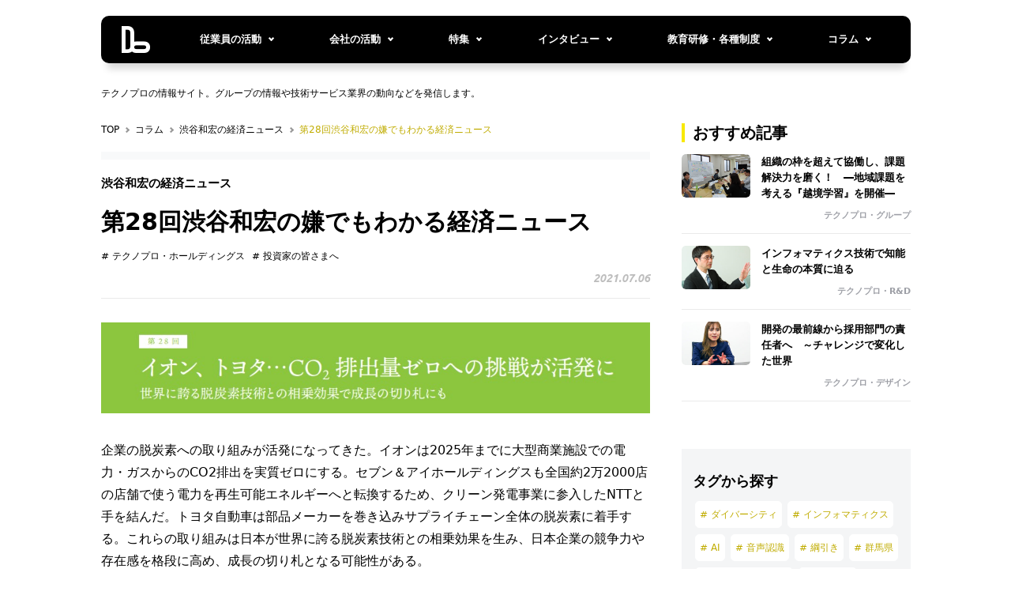

--- FILE ---
content_type: text/html; charset=UTF-8
request_url: https://www.technopro-do.com/columns/economynews/154185/
body_size: 13214
content:
<!DOCTYPE html>
<html lang="ja">
<head>
<title>第28回渋谷和宏の嫌でもわかる経済ニュース - テクノプロDO</title>

		<!-- All in One SEO 4.6.0 - aioseo.com -->
		<meta name="description" content="企業の脱炭素への取り組みが活発になってきた。イオンは2025年までに大型商業施設での電力・ガスからのCO2排出" />
		<meta name="robots" content="max-image-preview:large" />
		<link rel="canonical" href="https://www.technopro-do.com/columns/economynews/154185/" />
		<meta name="generator" content="All in One SEO (AIOSEO) 4.6.0" />
		<meta property="og:locale" content="ja_JP" />
		<meta property="og:site_name" content="テクノプロDO -" />
		<meta property="og:type" content="article" />
		<meta property="og:title" content="第28回渋谷和宏の嫌でもわかる経済ニュース - テクノプロDO" />
		<meta property="og:description" content="企業の脱炭素への取り組みが活発になってきた。イオンは2025年までに大型商業施設での電力・ガスからのCO2排出" />
		<meta property="og:url" content="https://www.technopro-do.com/columns/economynews/154185/" />
		<meta property="article:published_time" content="2021-07-06T02:17:22+00:00" />
		<meta property="article:modified_time" content="2021-07-06T02:17:22+00:00" />
		<meta name="twitter:card" content="summary" />
		<meta name="twitter:title" content="第28回渋谷和宏の嫌でもわかる経済ニュース - テクノプロDO" />
		<meta name="twitter:description" content="企業の脱炭素への取り組みが活発になってきた。イオンは2025年までに大型商業施設での電力・ガスからのCO2排出" />
		<script type="application/ld+json" class="aioseo-schema">
			{"@context":"https:\/\/schema.org","@graph":[{"@type":"BlogPosting","@id":"https:\/\/www.technopro-do.com\/columns\/economynews\/154185\/#blogposting","name":"\u7b2c28\u56de\u6e0b\u8c37\u548c\u5b8f\u306e\u5acc\u3067\u3082\u308f\u304b\u308b\u7d4c\u6e08\u30cb\u30e5\u30fc\u30b9 - \u30c6\u30af\u30ce\u30d7\u30edDO","headline":"\u7b2c28\u56de\u6e0b\u8c37\u548c\u5b8f\u306e\u5acc\u3067\u3082\u308f\u304b\u308b\u7d4c\u6e08\u30cb\u30e5\u30fc\u30b9","author":{"@id":"https:\/\/www.technopro-do.com\/author\/technoproholdings-admin\/#author"},"publisher":{"@id":"https:\/\/www.technopro-do.com\/#organization"},"image":{"@type":"ImageObject","url":"https:\/\/www.technopro-do.com\/wp\/wp-content\/uploads\/2021\/07\/iStock-1032683612.jpg","width":724,"height":483},"datePublished":"2021-07-06T11:17:22+09:00","dateModified":"2021-07-06T11:17:22+09:00","inLanguage":"ja","mainEntityOfPage":{"@id":"https:\/\/www.technopro-do.com\/columns\/economynews\/154185\/#webpage"},"isPartOf":{"@id":"https:\/\/www.technopro-do.com\/columns\/economynews\/154185\/#webpage"},"articleSection":"\u6e0b\u8c37\u548c\u5b8f\u306e\u7d4c\u6e08\u30cb\u30e5\u30fc\u30b9, \u30c6\u30af\u30ce\u30d7\u30ed\u30fb\u30db\u30fc\u30eb\u30c7\u30a3\u30f3\u30b0\u30b9, \u6295\u8cc7\u5bb6\u306e\u7686\u3055\u307e\u3078, \u30c6\u30af\u30ce\u30d7\u30ed\u30fb\u30db\u30fc\u30eb\u30c7\u30a3\u30f3\u30b0\u30b9"},{"@type":"BreadcrumbList","@id":"https:\/\/www.technopro-do.com\/columns\/economynews\/154185\/#breadcrumblist","itemListElement":[{"@type":"ListItem","@id":"https:\/\/www.technopro-do.com\/#listItem","position":1,"name":"\u5bb6","item":"https:\/\/www.technopro-do.com\/","nextItem":"https:\/\/www.technopro-do.com\/columns\/economynews\/154185\/#listItem"},{"@type":"ListItem","@id":"https:\/\/www.technopro-do.com\/columns\/economynews\/154185\/#listItem","position":2,"name":"\u7b2c28\u56de\u6e0b\u8c37\u548c\u5b8f\u306e\u5acc\u3067\u3082\u308f\u304b\u308b\u7d4c\u6e08\u30cb\u30e5\u30fc\u30b9","previousItem":"https:\/\/www.technopro-do.com\/#listItem"}]},{"@type":"Organization","@id":"https:\/\/www.technopro-do.com\/#organization","name":"\u30c6\u30af\u30ce\u30d7\u30edDO","url":"https:\/\/www.technopro-do.com\/"},{"@type":"Person","@id":"https:\/\/www.technopro-do.com\/author\/technoproholdings-admin\/#author","url":"https:\/\/www.technopro-do.com\/author\/technoproholdings-admin\/","name":"\u30c6\u30af\u30ce\u30d7\u30ed\u30db\u30fc\u30eb\u30c7\u30a3\u30f3\u30b0\u30b9\u571f\u4e95","image":{"@type":"ImageObject","@id":"https:\/\/www.technopro-do.com\/columns\/economynews\/154185\/#authorImage","url":"https:\/\/secure.gravatar.com\/avatar\/fec34b018956e2d1b488f14a47ed143d?s=96&d=mm&r=g","width":96,"height":96,"caption":"\u30c6\u30af\u30ce\u30d7\u30ed\u30db\u30fc\u30eb\u30c7\u30a3\u30f3\u30b0\u30b9\u571f\u4e95"}},{"@type":"WebPage","@id":"https:\/\/www.technopro-do.com\/columns\/economynews\/154185\/#webpage","url":"https:\/\/www.technopro-do.com\/columns\/economynews\/154185\/","name":"\u7b2c28\u56de\u6e0b\u8c37\u548c\u5b8f\u306e\u5acc\u3067\u3082\u308f\u304b\u308b\u7d4c\u6e08\u30cb\u30e5\u30fc\u30b9 - \u30c6\u30af\u30ce\u30d7\u30edDO","description":"\u4f01\u696d\u306e\u8131\u70ad\u7d20\u3078\u306e\u53d6\u308a\u7d44\u307f\u304c\u6d3b\u767a\u306b\u306a\u3063\u3066\u304d\u305f\u3002\u30a4\u30aa\u30f3\u306f2025\u5e74\u307e\u3067\u306b\u5927\u578b\u5546\u696d\u65bd\u8a2d\u3067\u306e\u96fb\u529b\u30fb\u30ac\u30b9\u304b\u3089\u306eCO2\u6392\u51fa","inLanguage":"ja","isPartOf":{"@id":"https:\/\/www.technopro-do.com\/#website"},"breadcrumb":{"@id":"https:\/\/www.technopro-do.com\/columns\/economynews\/154185\/#breadcrumblist"},"author":{"@id":"https:\/\/www.technopro-do.com\/author\/technoproholdings-admin\/#author"},"creator":{"@id":"https:\/\/www.technopro-do.com\/author\/technoproholdings-admin\/#author"},"image":{"@type":"ImageObject","url":"https:\/\/www.technopro-do.com\/wp\/wp-content\/uploads\/2021\/07\/iStock-1032683612.jpg","@id":"https:\/\/www.technopro-do.com\/columns\/economynews\/154185\/#mainImage","width":724,"height":483},"primaryImageOfPage":{"@id":"https:\/\/www.technopro-do.com\/columns\/economynews\/154185\/#mainImage"},"datePublished":"2021-07-06T11:17:22+09:00","dateModified":"2021-07-06T11:17:22+09:00"},{"@type":"WebSite","@id":"https:\/\/www.technopro-do.com\/#website","url":"https:\/\/www.technopro-do.com\/","name":"\u30c6\u30af\u30ce\u30d7\u30edDO","inLanguage":"ja","publisher":{"@id":"https:\/\/www.technopro-do.com\/#organization"}}]}
		</script>
		<!-- All in One SEO -->

<link rel="alternate" type="application/rss+xml" title="テクノプロDO &raquo; 第28回渋谷和宏の嫌でもわかる経済ニュース のコメントのフィード" href="https://www.technopro-do.com/columns/economynews/154185/feed/" />
<link rel='stylesheet' id='wp-block-library-css' href='https://www.technopro-do.com/wp/wp-includes/css/dist/block-library/style.min.css' type='text/css' media='all' />
<style id='classic-theme-styles-inline-css' type='text/css'>
/*! This file is auto-generated */
.wp-block-button__link{color:#fff;background-color:#32373c;border-radius:9999px;box-shadow:none;text-decoration:none;padding:calc(.667em + 2px) calc(1.333em + 2px);font-size:1.125em}.wp-block-file__button{background:#32373c;color:#fff;text-decoration:none}
</style>
<style id='global-styles-inline-css' type='text/css'>
body{--wp--preset--color--black: #000000;--wp--preset--color--cyan-bluish-gray: #abb8c3;--wp--preset--color--white: #ffffff;--wp--preset--color--pale-pink: #f78da7;--wp--preset--color--vivid-red: #cf2e2e;--wp--preset--color--luminous-vivid-orange: #ff6900;--wp--preset--color--luminous-vivid-amber: #fcb900;--wp--preset--color--light-green-cyan: #7bdcb5;--wp--preset--color--vivid-green-cyan: #00d084;--wp--preset--color--pale-cyan-blue: #8ed1fc;--wp--preset--color--vivid-cyan-blue: #0693e3;--wp--preset--color--vivid-purple: #9b51e0;--wp--preset--gradient--vivid-cyan-blue-to-vivid-purple: linear-gradient(135deg,rgba(6,147,227,1) 0%,rgb(155,81,224) 100%);--wp--preset--gradient--light-green-cyan-to-vivid-green-cyan: linear-gradient(135deg,rgb(122,220,180) 0%,rgb(0,208,130) 100%);--wp--preset--gradient--luminous-vivid-amber-to-luminous-vivid-orange: linear-gradient(135deg,rgba(252,185,0,1) 0%,rgba(255,105,0,1) 100%);--wp--preset--gradient--luminous-vivid-orange-to-vivid-red: linear-gradient(135deg,rgba(255,105,0,1) 0%,rgb(207,46,46) 100%);--wp--preset--gradient--very-light-gray-to-cyan-bluish-gray: linear-gradient(135deg,rgb(238,238,238) 0%,rgb(169,184,195) 100%);--wp--preset--gradient--cool-to-warm-spectrum: linear-gradient(135deg,rgb(74,234,220) 0%,rgb(151,120,209) 20%,rgb(207,42,186) 40%,rgb(238,44,130) 60%,rgb(251,105,98) 80%,rgb(254,248,76) 100%);--wp--preset--gradient--blush-light-purple: linear-gradient(135deg,rgb(255,206,236) 0%,rgb(152,150,240) 100%);--wp--preset--gradient--blush-bordeaux: linear-gradient(135deg,rgb(254,205,165) 0%,rgb(254,45,45) 50%,rgb(107,0,62) 100%);--wp--preset--gradient--luminous-dusk: linear-gradient(135deg,rgb(255,203,112) 0%,rgb(199,81,192) 50%,rgb(65,88,208) 100%);--wp--preset--gradient--pale-ocean: linear-gradient(135deg,rgb(255,245,203) 0%,rgb(182,227,212) 50%,rgb(51,167,181) 100%);--wp--preset--gradient--electric-grass: linear-gradient(135deg,rgb(202,248,128) 0%,rgb(113,206,126) 100%);--wp--preset--gradient--midnight: linear-gradient(135deg,rgb(2,3,129) 0%,rgb(40,116,252) 100%);--wp--preset--font-size--small: 13px;--wp--preset--font-size--medium: 20px;--wp--preset--font-size--large: 36px;--wp--preset--font-size--x-large: 42px;--wp--preset--spacing--20: 0.44rem;--wp--preset--spacing--30: 0.67rem;--wp--preset--spacing--40: 1rem;--wp--preset--spacing--50: 1.5rem;--wp--preset--spacing--60: 2.25rem;--wp--preset--spacing--70: 3.38rem;--wp--preset--spacing--80: 5.06rem;--wp--preset--shadow--natural: 6px 6px 9px rgba(0, 0, 0, 0.2);--wp--preset--shadow--deep: 12px 12px 50px rgba(0, 0, 0, 0.4);--wp--preset--shadow--sharp: 6px 6px 0px rgba(0, 0, 0, 0.2);--wp--preset--shadow--outlined: 6px 6px 0px -3px rgba(255, 255, 255, 1), 6px 6px rgba(0, 0, 0, 1);--wp--preset--shadow--crisp: 6px 6px 0px rgba(0, 0, 0, 1);}:where(.is-layout-flex){gap: 0.5em;}:where(.is-layout-grid){gap: 0.5em;}body .is-layout-flex{display: flex;}body .is-layout-flex{flex-wrap: wrap;align-items: center;}body .is-layout-flex > *{margin: 0;}body .is-layout-grid{display: grid;}body .is-layout-grid > *{margin: 0;}:where(.wp-block-columns.is-layout-flex){gap: 2em;}:where(.wp-block-columns.is-layout-grid){gap: 2em;}:where(.wp-block-post-template.is-layout-flex){gap: 1.25em;}:where(.wp-block-post-template.is-layout-grid){gap: 1.25em;}.has-black-color{color: var(--wp--preset--color--black) !important;}.has-cyan-bluish-gray-color{color: var(--wp--preset--color--cyan-bluish-gray) !important;}.has-white-color{color: var(--wp--preset--color--white) !important;}.has-pale-pink-color{color: var(--wp--preset--color--pale-pink) !important;}.has-vivid-red-color{color: var(--wp--preset--color--vivid-red) !important;}.has-luminous-vivid-orange-color{color: var(--wp--preset--color--luminous-vivid-orange) !important;}.has-luminous-vivid-amber-color{color: var(--wp--preset--color--luminous-vivid-amber) !important;}.has-light-green-cyan-color{color: var(--wp--preset--color--light-green-cyan) !important;}.has-vivid-green-cyan-color{color: var(--wp--preset--color--vivid-green-cyan) !important;}.has-pale-cyan-blue-color{color: var(--wp--preset--color--pale-cyan-blue) !important;}.has-vivid-cyan-blue-color{color: var(--wp--preset--color--vivid-cyan-blue) !important;}.has-vivid-purple-color{color: var(--wp--preset--color--vivid-purple) !important;}.has-black-background-color{background-color: var(--wp--preset--color--black) !important;}.has-cyan-bluish-gray-background-color{background-color: var(--wp--preset--color--cyan-bluish-gray) !important;}.has-white-background-color{background-color: var(--wp--preset--color--white) !important;}.has-pale-pink-background-color{background-color: var(--wp--preset--color--pale-pink) !important;}.has-vivid-red-background-color{background-color: var(--wp--preset--color--vivid-red) !important;}.has-luminous-vivid-orange-background-color{background-color: var(--wp--preset--color--luminous-vivid-orange) !important;}.has-luminous-vivid-amber-background-color{background-color: var(--wp--preset--color--luminous-vivid-amber) !important;}.has-light-green-cyan-background-color{background-color: var(--wp--preset--color--light-green-cyan) !important;}.has-vivid-green-cyan-background-color{background-color: var(--wp--preset--color--vivid-green-cyan) !important;}.has-pale-cyan-blue-background-color{background-color: var(--wp--preset--color--pale-cyan-blue) !important;}.has-vivid-cyan-blue-background-color{background-color: var(--wp--preset--color--vivid-cyan-blue) !important;}.has-vivid-purple-background-color{background-color: var(--wp--preset--color--vivid-purple) !important;}.has-black-border-color{border-color: var(--wp--preset--color--black) !important;}.has-cyan-bluish-gray-border-color{border-color: var(--wp--preset--color--cyan-bluish-gray) !important;}.has-white-border-color{border-color: var(--wp--preset--color--white) !important;}.has-pale-pink-border-color{border-color: var(--wp--preset--color--pale-pink) !important;}.has-vivid-red-border-color{border-color: var(--wp--preset--color--vivid-red) !important;}.has-luminous-vivid-orange-border-color{border-color: var(--wp--preset--color--luminous-vivid-orange) !important;}.has-luminous-vivid-amber-border-color{border-color: var(--wp--preset--color--luminous-vivid-amber) !important;}.has-light-green-cyan-border-color{border-color: var(--wp--preset--color--light-green-cyan) !important;}.has-vivid-green-cyan-border-color{border-color: var(--wp--preset--color--vivid-green-cyan) !important;}.has-pale-cyan-blue-border-color{border-color: var(--wp--preset--color--pale-cyan-blue) !important;}.has-vivid-cyan-blue-border-color{border-color: var(--wp--preset--color--vivid-cyan-blue) !important;}.has-vivid-purple-border-color{border-color: var(--wp--preset--color--vivid-purple) !important;}.has-vivid-cyan-blue-to-vivid-purple-gradient-background{background: var(--wp--preset--gradient--vivid-cyan-blue-to-vivid-purple) !important;}.has-light-green-cyan-to-vivid-green-cyan-gradient-background{background: var(--wp--preset--gradient--light-green-cyan-to-vivid-green-cyan) !important;}.has-luminous-vivid-amber-to-luminous-vivid-orange-gradient-background{background: var(--wp--preset--gradient--luminous-vivid-amber-to-luminous-vivid-orange) !important;}.has-luminous-vivid-orange-to-vivid-red-gradient-background{background: var(--wp--preset--gradient--luminous-vivid-orange-to-vivid-red) !important;}.has-very-light-gray-to-cyan-bluish-gray-gradient-background{background: var(--wp--preset--gradient--very-light-gray-to-cyan-bluish-gray) !important;}.has-cool-to-warm-spectrum-gradient-background{background: var(--wp--preset--gradient--cool-to-warm-spectrum) !important;}.has-blush-light-purple-gradient-background{background: var(--wp--preset--gradient--blush-light-purple) !important;}.has-blush-bordeaux-gradient-background{background: var(--wp--preset--gradient--blush-bordeaux) !important;}.has-luminous-dusk-gradient-background{background: var(--wp--preset--gradient--luminous-dusk) !important;}.has-pale-ocean-gradient-background{background: var(--wp--preset--gradient--pale-ocean) !important;}.has-electric-grass-gradient-background{background: var(--wp--preset--gradient--electric-grass) !important;}.has-midnight-gradient-background{background: var(--wp--preset--gradient--midnight) !important;}.has-small-font-size{font-size: var(--wp--preset--font-size--small) !important;}.has-medium-font-size{font-size: var(--wp--preset--font-size--medium) !important;}.has-large-font-size{font-size: var(--wp--preset--font-size--large) !important;}.has-x-large-font-size{font-size: var(--wp--preset--font-size--x-large) !important;}
.wp-block-navigation a:where(:not(.wp-element-button)){color: inherit;}
:where(.wp-block-post-template.is-layout-flex){gap: 1.25em;}:where(.wp-block-post-template.is-layout-grid){gap: 1.25em;}
:where(.wp-block-columns.is-layout-flex){gap: 2em;}:where(.wp-block-columns.is-layout-grid){gap: 2em;}
.wp-block-pullquote{font-size: 1.5em;line-height: 1.6;}
</style>
<link rel="https://api.w.org/" href="https://www.technopro-do.com/wp-json/" /><link rel="alternate" type="application/json" href="https://www.technopro-do.com/wp-json/wp/v2/posts/154185" /><link rel="EditURI" type="application/rsd+xml" title="RSD" href="https://www.technopro-do.com/wp/xmlrpc.php?rsd" />
<link rel='shortlink' href='https://www.technopro-do.com/?p=154185' />
<link rel="alternate" type="application/json+oembed" href="https://www.technopro-do.com/wp-json/oembed/1.0/embed?url=https%3A%2F%2Fwww.technopro-do.com%2Fcolumns%2Feconomynews%2F154185%2F" />
<link rel="alternate" type="text/xml+oembed" href="https://www.technopro-do.com/wp-json/oembed/1.0/embed?url=https%3A%2F%2Fwww.technopro-do.com%2Fcolumns%2Feconomynews%2F154185%2F&#038;format=xml" />
<!-- Google Tag Manager -->
<script>(function(w,d,s,l,i){w[l]=w[l]||[];w[l].push({'gtm.start':
new Date().getTime(),event:'gtm.js'});var f=d.getElementsByTagName(s)[0],
j=d.createElement(s),dl=l!='dataLayer'?'&l='+l:'';j.async=true;j.src=
'https://www.googletagmanager.com/gtm.js?id='+i+dl;f.parentNode.insertBefore(j,f);
})(window,document,'script','dataLayer','GTM-KKFMCZ2');</script>
<!-- End Google Tag Manager -->
<meta charset="UTF-8" >
<meta name="description" content="">
<meta name="keywords" content="">
<meta http-equiv="X-UA-Compatible" content="IE=edge">
<meta name="viewport" content="width=device-width, initial-scale=1.0">

<link rel="icon" type="" href="https://www.technopro-do.com/favicon.ico">
<link rel="canonical" href="">

<link href="https://fonts.googleapis.com/css?family=Ubuntu:700i" rel="stylesheet">

<link rel="stylesheet" href="https://www.technopro-do.com/wp/wp-content/themes/do/common/css/bootstrap.css">
<link rel="stylesheet" href="https://www.technopro-do.com/wp/wp-content/themes/do/css/style.css">

<script src="https://ajax.googleapis.com/ajax/libs/jquery/1.11.3/jquery.min.js"></script>
<script src="https://cdnjs.cloudflare.com/ajax/libs/jquery-infinitescroll/2.1.0/jquery.infinitescroll.min.js"></script>
<script src="https://www.technopro-do.com/wp/wp-content/themes/do/common/js/bootstrap.min.js"></script>
<script src="https://www.technopro-do.com/wp/wp-content/themes/do/common/js/stickyfill.min.js"></script>
<script src="https://www.technopro-do.com/wp/wp-content/themes/do/common/js/common.js"></script>
<!--[if lt IE 9]>
<script src="/js/ext/html5shiv.js"></script>
<script src="/js/ext/selectivizr.js"></script>
<![endif]-->
</head>
<body>
<!-- Google Tag Manager (noscript) -->
<noscript><iframe src="https://www.googletagmanager.com/ns.html?id=GTM-KKFMCZ2"
height="0" width="0" style="display:none;visibility:hidden"></iframe></noscript>
<!-- End Google Tag Manager (noscript) -->
<div id="fb-root"></div>
<script async defer crossorigin="anonymous" src="https://connect.facebook.net/ja_JP/sdk.js#xfbml=1&version=v3.3"></script>

<div class="wrapper">
<div class="nav_original">
  <div class="inner">
    <div class="navbar_top">
      <div class="navbar_logo"><a href="/"><img src="https://www.technopro-do.com/wp/wp-content/themes/do/common/img/logo_b.png" alt=""></a></div>
      <p class="navbar_lead">テクノプロの情報サイト。グループの情報や技術サービス業界の動向などを発信します。</p>
    </div>
    <nav class="navbar navbar-expand-md">
      <a class="navbar-brand" href="/"><img src="https://www.technopro-do.com/wp/wp-content/themes/do/common/img/logo.png" alt=""></a>
      <button class="navbar-toggler" type="button" data-toggle="collapse" data-target="#navbarSupportedContent" aria-controls="navbarSupportedContent" aria-expanded="false" aria-label="Toggle navigation">
        カテゴリから探す
      </button>
      <div class="collapse navbar-collapse" id="navbarSupportedContent">
        <ul class="navbar-nav mr-auto w-100">
                                            <li class="nav-item dropdown">
              <!-- <a class="nav-link dropdown-toggle" href="" id="navbarDropdown" role="button" data-toggle="dropdown" aria-haspopup="true" aria-expanded="false"> -->
              <a class="nav-link dropdown-toggle" href="javascript:void(0)" id="navbarDropdown" role="button" data-toggle="dropdown" aria-haspopup="true" aria-expanded="false">
                従業員の活動              </a>
              <div class="dropdown-menu" aria-labelledby="navbarDropdown">
                                <ul class="dropdown-inner">
                                  <li class="dropdown-item"><a href="https://www.technopro-do.com/category/employee-activities/circle/">クラブ・サークル活動など</a></li>
                                  <li class="dropdown-item"><a href="https://www.technopro-do.com/category/employee-activities/csr/">CSR・ボランティア活動</a></li>
                                  <li class="dropdown-item"><a href="https://www.technopro-do.com/category/employee-activities/fresh/">新卒関連情報</a></li>
                                  <li class="dropdown-item"><a href="https://www.technopro-do.com/category/employee-activities/foreignengineer/">外国籍エンジニア</a></li>
                                </ul>
              </div>
            </li>
                                  <li class="nav-item dropdown">
              <!-- <a class="nav-link dropdown-toggle" href="" id="navbarDropdown" role="button" data-toggle="dropdown" aria-haspopup="true" aria-expanded="false"> -->
              <a class="nav-link dropdown-toggle" href="javascript:void(0)" id="navbarDropdown" role="button" data-toggle="dropdown" aria-haspopup="true" aria-expanded="false">
                会社の活動              </a>
              <div class="dropdown-menu" aria-labelledby="navbarDropdown">
                                <ul class="dropdown-inner">
                                  <li class="dropdown-item"><a href="https://www.technopro-do.com/category/corporate-activities/collaboration/">社外との連携・協業</a></li>
                                  <li class="dropdown-item"><a href="https://www.technopro-do.com/category/corporate-activities/advanced/">先進企業との協業</a></li>
                                  <li class="dropdown-item"><a href="https://www.technopro-do.com/category/corporate-activities/sponsorship/">協賛・スポンサー</a></li>
                                  <li class="dropdown-item"><a href="https://www.technopro-do.com/category/corporate-activities/fcs/">未来を担う子ども・若者とともに</a></li>
                                  <li class="dropdown-item"><a href="https://www.technopro-do.com/category/corporate-activities/group/">拠点・グループ会社の活動</a></li>
                                </ul>
              </div>
            </li>
                                  <li class="nav-item dropdown">
              <!-- <a class="nav-link dropdown-toggle" href="" id="navbarDropdown" role="button" data-toggle="dropdown" aria-haspopup="true" aria-expanded="false"> -->
              <a class="nav-link dropdown-toggle" href="javascript:void(0)" id="navbarDropdown" role="button" data-toggle="dropdown" aria-haspopup="true" aria-expanded="false">
                特集              </a>
              <div class="dropdown-menu" aria-labelledby="navbarDropdown">
                                <ul class="dropdown-inner">
                                  <li class="dropdown-item"><a href="https://www.technopro-do.com/category/feature/working-technical-service-all/">技術サービス業界での働き方</a></li>
                                  <li class="dropdown-item"><a href="https://www.technopro-do.com/category/feature/data/">各種調査データ</a></li>
                                </ul>
              </div>
            </li>
                                  <li class="nav-item dropdown">
              <!-- <a class="nav-link dropdown-toggle" href="" id="navbarDropdown" role="button" data-toggle="dropdown" aria-haspopup="true" aria-expanded="false"> -->
              <a class="nav-link dropdown-toggle" href="javascript:void(0)" id="navbarDropdown" role="button" data-toggle="dropdown" aria-haspopup="true" aria-expanded="false">
                インタビュー              </a>
              <div class="dropdown-menu" aria-labelledby="navbarDropdown">
                                <ul class="dropdown-inner">
                                  <li class="dropdown-item"><a href="https://www.technopro-do.com/category/interviews/technoprointerview/">社員インタビュー</a></li>
                                  <li class="dropdown-item"><a href="https://www.technopro-do.com/category/interviews/clientinterview/">お客さまインタビュー</a></li>
                                  <li class="dropdown-item"><a href="https://www.technopro-do.com/category/interviews/talk/">対談</a></li>
                                </ul>
              </div>
            </li>
                                  <li class="nav-item dropdown">
              <!-- <a class="nav-link dropdown-toggle" href="" id="navbarDropdown" role="button" data-toggle="dropdown" aria-haspopup="true" aria-expanded="false"> -->
              <a class="nav-link dropdown-toggle" href="javascript:void(0)" id="navbarDropdown" role="button" data-toggle="dropdown" aria-haspopup="true" aria-expanded="false">
                教育研修・各種制度              </a>
              <div class="dropdown-menu" aria-labelledby="navbarDropdown">
                                <ul class="dropdown-inner">
                                  <li class="dropdown-item"><a href="https://www.technopro-do.com/category/systems/working/">働く環境の整備</a></li>
                                  <li class="dropdown-item"><a href="https://www.technopro-do.com/category/systems/careersupport/">キャリアサポート</a></li>
                                  <li class="dropdown-item"><a href="https://www.technopro-do.com/category/systems/training/">研修制度・研修の様子</a></li>
                                </ul>
              </div>
            </li>
                                  <li class="nav-item dropdown">
              <!-- <a class="nav-link dropdown-toggle" href="" id="navbarDropdown" role="button" data-toggle="dropdown" aria-haspopup="true" aria-expanded="false"> -->
              <a class="nav-link dropdown-toggle" href="javascript:void(0)" id="navbarDropdown" role="button" data-toggle="dropdown" aria-haspopup="true" aria-expanded="false">
                コラム              </a>
              <div class="dropdown-menu" aria-labelledby="navbarDropdown">
                                <ul class="dropdown-inner">
                                  <li class="dropdown-item"><a href="https://www.technopro-do.com/category/columns/stem-nakata/">中田喜文の「エンジニア。データからはこう見える！」</a></li>
                                  <li class="dropdown-item"><a href="https://www.technopro-do.com/category/columns/break/">宮川雅明の業界一刀両断</a></li>
                                  <li class="dropdown-item"><a href="https://www.technopro-do.com/category/columns/economynews/">渋谷和宏の経済ニュース</a></li>
                                </ul>
              </div>
            </li>
                  </ul>
      </div>
    </nav>
    <p class="navbar_lead _pc ttl">テクノプロの情報サイト。グループの情報や技術サービス業界の動向などを発信します。</p>
  </div>
</div>
<div class="contents">
  <div class="inner">
    <article id="main">
      <section class="breadcrumbs"><nav><ol class="clearfix"><li class="bread_item"><a href="/">TOP</a></li><li class="bread_item">コラム</li><li class="bread_item"><a href="https://www.technopro-do.com/category/columns/economynews/">渋谷和宏の経済ニュース</a></li><li class="bread_item active">第28回渋谷和宏の嫌でもわかる経済ニュース</li></ol></nav></section>
      <section class="section sec_entry">
        <div class="entry_header">
                    <p class="entry_about">渋谷和宏の経済ニュース</p>
          <h1 class="sec_tit">第28回渋谷和宏の嫌でもわかる経済ニュース</h1>
                    <ul class="entry_tag">
                                  <li class="tag_item"><a href="https://www.technopro-do.com/tag/holdings/"># テクノプロ・ホールディングス</a></li>
                        <li class="tag_item"><a href="https://www.technopro-do.com/tag/ir/"># 投資家の皆さまへ</a></li>
                                </ul>
          <p class="entry_date">2021.07.06</p>
        </div>

        <div class="entry_body">
        <p><img fetchpriority="high" decoding="async" src="https://www.technopro-do.com/wp/wp-content/uploads/2021/07/スクリーンショット-2021-07-06-094343.jpg" alt="" width="1025" height="169" class="aligncenter size-full wp-image-154186" srcset="https://www.technopro-do.com/wp/wp-content/uploads/2021/07/スクリーンショット-2021-07-06-094343.jpg 1025w, https://www.technopro-do.com/wp/wp-content/uploads/2021/07/スクリーンショット-2021-07-06-094343-300x49.jpg 300w, https://www.technopro-do.com/wp/wp-content/uploads/2021/07/スクリーンショット-2021-07-06-094343-768x127.jpg 768w, https://www.technopro-do.com/wp/wp-content/uploads/2021/07/スクリーンショット-2021-07-06-094343-1024x169.jpg 1024w" sizes="(max-width: 1025px) 100vw, 1025px" /><br />
企業の脱炭素への取り組みが活発になってきた。イオンは2025年までに大型商業施設での電力・ガスからのCO2排出を実質ゼロにする。セブン＆アイホールディングスも全国約2万2000店の店舗で使う電力を再生可能エネルギーへと転換するため、クリーン発電事業に参入したNTTと手を結んだ。トヨタ自動車は部品メーカーを巻き込みサプライチェーン全体の脱炭素に着手する。これらの取り組みは日本が世界に誇る脱炭素技術との相乗効果を生み、日本企業の競争力や存在感を格段に高め、成長の切り札となる可能性がある。</p>
<p><img decoding="async" src="https://www.technopro-do.com/wp/wp-content/uploads/2021/07/iStock-1032683612.jpg" alt="" width="724" height="483" class="aligncenter size-full wp-image-154188" srcset="https://www.technopro-do.com/wp/wp-content/uploads/2021/07/iStock-1032683612.jpg 724w, https://www.technopro-do.com/wp/wp-content/uploads/2021/07/iStock-1032683612-300x200.jpg 300w" sizes="(max-width: 724px) 100vw, 724px" /></p>
<p>地元自慢みたいな書き出しで恐縮だが、先日、私の住む埼玉県川口市の話題が久しぶりに全国区のニュースになった。<br />
　<br />
　6月初旬、イオンは総合スーパー「イオンスタイル」と約150の専門店からなる大型商業施設「イオンモール川口」を川口市内に開業した。この施設内で使う電気・ガスの二酸化炭素（CO2）排出量を、大型商業施設としては全国で初めて実質ゼロにする取り組みが注目され、NHKや民放各社、全国紙などが開業日の様子を取り上げたのだ。<br />
　<br />
　イオンモール川口では太陽光などの再生可能エネルギーを最大限活用する。電力は東京電力エナジーパートナーが再生可能エネルギーで発電した「非化石証書」付きの電気で賄う。空調用などの都市ガスは、天然ガスの採掘過程で排出されるCO2の量を樹木の植林活動による吸収で実質ゼロにした、東京ガスの「カーボンニュートラル都市ガス」を使う。</p>
<p>　イオンは国内外に約1万9000店舗を持ち、国内の年間消費電力量が約70億キロワット時と、日本の総電力消費量のおよそ1パーセントを占める。CO2の排出量もそれに見合い大きくならざるを得なかったが、今後は温室効果ガスであるCO2の排出量削減すなわち脱炭素へと舵を切る。イオンモール川口はその先鋒を担う大型プロジェクトだと言っていい。<br />
　<br />
　イオンモール川口を皮切りに、2025年までに全国で約150施設を展開するイオンモールすべての電力を順次、再生可能エネルギーへと転換するという。さらにイオンモール以外の総合スーパーなどでも再生可能エネルギーへの転換を急ぎ、「2030年までに2010年比で35%削減する」としてきたCO2の排出量削減目標を「2030年に同50%削減」へと高める方針だ。そして2050年までに事業活動で排出するCO2を実質ゼロにする構想を描く。</p>
<h3>トヨタはCO2排出量実質ゼロを2050年から35年に前倒し</h3>
<p>　脱炭素実現に向けた日本企業の取り組みが活発になってきている。緊急事態宣言の発出やワクチン接種などコロナ関連報道の陰に隠れがちだったが、気が付けば日本を代表する多くの企業が一歩も二歩も前に踏み出している。<br />
　<br />
　小売業ではセブン＆アイホールディングスも大胆な施策を打ち出した。セブンイレブンなど全国約2万2000店の店舗で使う電力すべてを再生可能エネルギーに転換するため、NTTグループと手を結んだのだ。<br />
　<br />
　NTTは昨年夏、太陽光などの再生可能エネルギーによるクリーン発電事業への新規参入を発表した。年間約1000億円を投入し、全国に約7300カ所ある電話局などの施設に小型発電所や蓄電設備を建設、地域密着型の電力供給ビジネスを行う。<br />
　<br />
　セブン＆アイは今年3月末、NTTの新事業を支える初の大口顧客として名乗りを挙げた。契約期間は20年間で、すでにNTTは千葉県内でセブン＆アイ専用の太陽光発電所を2カ所新設し、首都圏のセブンイレブン約40店舗に電力を供給し始めている。<br />
　<br />
　電気料金については相場を若干上回る水準で折り合ったと見られている。大口の顧客を得て事業を軌道に乗せたいNTTと、再生可能エネルギーを一定のコストで安定調達したいセブン＆アイの利害が一致した結果だろう。<br />
　<br />
　セブン＆アイは2050年までにグループの小売店舗で排出するCO2を実質ゼロにする計画を打ち出しており、NTTからの電力調達はその柱となる。<br />
　<br />
<div id="attachment_154194" style="width: 310px" class="wp-caption alignleft"><img decoding="async" aria-describedby="caption-attachment-154194" src="https://www.technopro-do.com/wp/wp-content/uploads/2021/07/iStock-1066926882-300x200.jpg" alt="" width="300" height="200" class="size-medium wp-image-154194" srcset="https://www.technopro-do.com/wp/wp-content/uploads/2021/07/iStock-1066926882-300x200.jpg 300w, https://www.technopro-do.com/wp/wp-content/uploads/2021/07/iStock-1066926882.jpg 724w" sizes="(max-width: 300px) 100vw, 300px" /><p id="caption-attachment-154194" class="wp-caption-text">※写真はイメージです</p></div><font size="3">　製造業も脱炭素の達成に向けた動きを加速させている。<br />
  トヨタ自動車は6月中旬、世界の自社工場からのCO2の排出量を、これまでの2050年から2035年に前倒しして実質ゼロにすると発表した。自動車の塗装や鋳造工程に新技術を取り入れたり、モーターのような動力ではなく重力の活用で部品を運搬する「からくり」と呼ぶ仕組みの導入範囲を広げたりしてCO2排出を減らす一方、工場全体での再生可能エネルギーの利用を増やす。<br />
　<br />
　それだけではない。トヨタによれば自社工場でのCO2排出量は、自動車の原材料調達から生産・使用・廃棄までに排出されるCO2全体の2%に満たないという。そこでトヨタは直接取り引きしている世界の主要部品メーカーに対して、2021年のCO2排出量を前年比で3%減らすように求め、サプライチェーン（供給網）全体の脱炭素にも着手した。<br />
　<br />
　さらに生産する自動車自体についても、走行時のCO2排出量が少ない電気自動車(EV)やハイブリッド車(HV)など電動車の販売台数を2030年までに現在の4倍弱の約800万台に引き上げる予定だ。2050年には世界中で発売した新車の走行時に排出されるCO2の平均排出量を2010年比で9割減らすという。</font></p>
<h3>ノウハウ輸出、メタネーション実現で広がるチャンス</h3>
<p><div id="attachment_154198" style="width: 310px" class="wp-caption alignleft"><img decoding="async" aria-describedby="caption-attachment-154198" src="https://www.technopro-do.com/wp/wp-content/uploads/2021/07/iStock-1146767526-300x200.jpg" alt="" width="300" height="200" class="size-medium wp-image-154198" srcset="https://www.technopro-do.com/wp/wp-content/uploads/2021/07/iStock-1146767526-300x200.jpg 300w, https://www.technopro-do.com/wp/wp-content/uploads/2021/07/iStock-1146767526.jpg 724w" sizes="(max-width: 300px) 100vw, 300px" /><p id="caption-attachment-154198" class="wp-caption-text">※写真はイメージです</p></div><font size="3">　これらの取り組みが、環境(Environment)、社会(Social)、企業統治(Governance)に配慮する企業を選別し、投資する「ESG投資」の拡大に後押しされているのは間違いないだろう。環境保護や人権擁護を重視する米バイデン政権の誕生以来、ESG投資は新たな段階に入り、今やアクティビスト（もの言う株主）以外の一般の機関投資家や、投資を通じて社会貢献したいと考える個人株主が企業に直接、脱炭素を促すようになっている。<br />
　<br />
　5月下旬の米エクソンモービルの株主総会は象徴的な事例だ。0.02%しか株を持たない投資家の「環境保護を訴える人物を社外取締役に」という株主提案がブラックロックなどの米大手運用会社や個人株主の賛成で可決された。日本国内でも気候変動問題に対処する事業計画の策定と開示を求める株主提案が三菱UFJフィナンシャル・グループや住友商事の株主総会で提出された。日本を代表する上場企業は株主に促される前に率先して脱炭素に挑む姿勢を見せなければならなくなってきているのだ。</p>
<p>　しかし脱炭素への努力は株主対策だけにはとどまらない。国内のみならず世界での日本企業の競争力や存在感を間違いなく高めてくれるはずだ。<br />
　<br />
<div id="attachment_154200" style="width: 310px" class="wp-caption alignright"><img decoding="async" aria-describedby="caption-attachment-154200" src="https://www.technopro-do.com/wp/wp-content/uploads/2021/07/iStock-1202789131-300x225.jpg" alt="" width="300" height="225" class="size-medium wp-image-154200" srcset="https://www.technopro-do.com/wp/wp-content/uploads/2021/07/iStock-1202789131-300x225.jpg 300w, https://www.technopro-do.com/wp/wp-content/uploads/2021/07/iStock-1202789131.jpg 683w" sizes="(max-width: 300px) 100vw, 300px" /><p id="caption-attachment-154200" class="wp-caption-text">※写真はイメージです</p></div>　ここ数年、環境に配慮した企業や店舗、ブランド、商品などを選別する「エシカル消費」が勢いを増している。消費者庁が全国の15歳から65歳の一般消費者を対象に行ったの「『倫理的消費（エシカル消費）』に関する消費者意識調査」によれば、「エシカル消費」につながる商品・サービスについて「これまで購入したことがあり、今後も購入したい」と答えた人は2019年度には35.5％と、2016年度の28.4%から7ポイント増加した。こうした流れは今後ますます強まっていくだろう。環境に配慮する企業の姿勢、実績は消費者イメージを着実に高めてくれるはずだ。<br />
　<br />
　しかも「エシカル消費」は欧米を中心に世界的な潮流となっている。コロナ禍が終息し、海外からの旅行者が再び日本に殺到するようになった時、「CO2を排出しない商業施設」や、「生産や走行時のCO2排出量を極力抑えようとする自動車メーカー」のブランド力は、インバウンド消費を引き付ける大きな魅力になるに違いない。<br />
　<br />
　日本企業にとっての利点はそれだけではない。脱炭素への取り組みそれ自体が新たな輸出の切り札としても期待できるのだ。<br />
　<br />
　環境対策や都市インフラの整備といった課題解決のために企業が構築し培ってきたシステムや運用方法、アイデアなどの輸出を「ノウハウ輸出」と言う。国内の宅急便事業で積み上げてきた安全運転の指導ノウハウをマレーシアの現地企業に提供するヤマト運輸や、アジアで病院を建設・運営し、高度医療技術・ノウハウを現地の医療関係者に提供する三菱商事はその一例だ。<br />
　<br />
　CO2を排出しない大型商業施設の運営やサプライチェーン全体でのCO2排出削減の仕組みは今後、省エネや脱炭素の課題に直面している中国やASEAN（東南アジア諸国連合）などアジアの企業にとってそれこそ喉から手が出るほど欲しいノウハウになるだろう。<br />
　<br />
　しかも日本には脱炭素で世界をリードする技術がある。排出されたCO2を水素と合成して液化天然ガス(LNG）の主成分であるメタンを作り出し、都市ガスの供給網を使って企業や家庭に届ける「メタネーション」だ。すでに大阪ガスが開発に名乗りを挙げており、「2025年日本国際博覧会（大阪・関西万博）」で実証実験を行い、2030年ごろの実用化を目指している。東京ガスもメタネーションを「2050年にCO2排出量実質ゼロを実現する」という同社の目標達成の切り札として位置付けている。<br />
　<br />
　このメタネーションが企業の脱炭素に向けた取り組みと結びつき、イオンなどが展開する大型商業施設や、トヨタをはじめとするメーカーのサプライチェーンに導入されるようになったら、脱炭素で世界をリードするのは間違いなく日本企業になり、欧米への「ノウハウ輸出」の道も開けるだろう。決して大げさではなく日本企業の成長の切り札となる可能性もある。<br />
　<br />
　そうなればエネルギーを安定的かつ効率的に供給するIT、安価な蓄電池、そしてメタネーションなど、脱炭素を実現する技術のニーズもまたさらに高まるに違いない。</font></p>
<h2>著者 渋谷和宏</h2>
<p><img decoding="async" src="https://www.technopro-do.com/wp/wp-content/uploads/2020/04/GY_0306.jpg" alt="" width="200" height="300" class="alignleft size-full wp-image-152588" />1959年12月、横浜生まれ。作家・経済ジャーナリスト。<br />
大正大学表現学部客員教授。1984年4月、日経BP社入社。日経ビジネス副編集長などを経て2002年4月『日経ビジネスアソシエ』を創刊、編集長に。2006年4月18日号では10万部を突破（ABC公査部数）。日経ビジネス発行人、日経BPnet総編集長などを務めた後、2014年3月末、日経BP社を退職、独立。また、1997年に長編ミステリー『銹色（さびいろ）の警鐘』（中央公論新社）で作家デビューも果たし、以来、渋沢和樹の筆名で『バーチャル・ドリーム』（中央公論新社）や『罪人（とがびと）の愛』（幻冬舎）、井伏洋介の筆名で『月曜の朝、ぼくたちは』（幻冬舎）や『さよならの週末』（幻冬舎）など著書多数。また本名の渋谷和宏の筆名では『文章は読むだけでうまくなる』（PHP）、『ＩＲは日本を救う』（マガジンハウス）、『知っておきたいお金の常識』（角川春樹事務所）など。<br />
TVやラジオでコメンテーターとしても活躍し、主な出演番組に『シューイチ』（日本テレビ）、『チャント！』（CBCテレビ）、『Ｎスタ』（TBS）などがある。</p>

                  <!-- <p class="fsS">（）</p> -->


                    <div class="entry_pager">
                              </div>

        </div>

        <div class="entry_sns">
          <a href="https://twitter.com/share" class="twitter-share-button" data-url="【ページのURL】" data-text="【ツイート本文】" data-via="【ユーザ名】" data-size="【ボタンのサイズ】" data-related="【ユーザ名】" data-count="【カウント表示の種類】" data-hashtags="【ハッシュタグ】">Tweet</a>
          <script>!function(d,s,id){var js,fjs=d.getElementsByTagName(s)[0],p=/^http:/.test(d.location)?'http':'https';if(!d.getElementById(id)){js=d.createElement(s);js.id=id;js.src=p+'://platform.twitter.com/widgets.js';fjs.parentNode.insertBefore(js,fjs);}}(document, 'script', 'twitter-wjs');</script>

          <div class="fb-like" data-href="【URL】" data-layout="button" data-action="like" data-share="true"></div>
        </div>
      </section>

      <!-- 関連記事 -->
<section class="sec_posts">
<h3 class="sec_tit02" style="padding-left:10px;font-size:20px;" >合わせて読みたい</h3>
<div class="post_colum colum_1">
<!-- 手動設定の場合 -->
<!-- 自動の場合はYARPP読み込み -->
<div class='yarpp yarpp-related yarpp-related-website yarpp-related-none yarpp-template-yarpp-template-list'>


<p>関連記事はありません。</p>
</div>
</div>
<p class="btn type02 border_b"><a href="https://www.technopro-do.com/category/columns/economynews/">渋谷和宏の経済ニュース　一覧へ</a></p>
</section>

    </article>
    <aside id="side">
      <section class="section">
    <h3 class="sec_tit02">おすすめ記事</h3>
    <div class="list_post">
      <ul>
                <li class="post_item">
          <a href="https://www.technopro-do.com/systems/157690/">
            <figure class="item_thumb"><img src="https://www.technopro-do.com/wp/wp-content/uploads/2025/06/IMG_9399_1-300x225.png" alt=""></figure>
            <div class="item_cont">
              <h4 class="item_name">組織の枠を超えて協働し、課題解決力を磨く！　―地域課題を考える『越境学習』を開催―</h4>
                                          <p class="item_type">テクノプロ・グループ</p>
                          </div>
          </a>
        </li>
                <li class="post_item">
          <a href="https://www.technopro-do.com/interviews/technoprointerview/157570/">
            <figure class="item_thumb"><img src="https://www.technopro-do.com/wp/wp-content/uploads/2025/06/shigeno_02_360x270px-300x225.jpg" alt=""></figure>
            <div class="item_cont">
              <h4 class="item_name">インフォマティクス技術で知能と生命の本質に迫る</h4>
                                          <p class="item_type">テクノプロ・R&amp;D</p>
                          </div>
          </a>
        </li>
                <li class="post_item">
          <a href="https://www.technopro-do.com/interviews/157408/">
            <figure class="item_thumb"><img src="https://www.technopro-do.com/wp/wp-content/uploads/2025/04/sakaki_01-300x225.jpg" alt=""></figure>
            <div class="item_cont">
              <h4 class="item_name">開発の最前線から採用部門の責任者へ　～チャレンジで変化した世界</h4>
                                          <p class="item_type">テクノプロ・デザイン</p>
                          </div>
          </a>
        </li>
              </ul>
    </div>
  </section>
  
      <section class="section">
    <div class="area_tag">
      <h3 class="area_head">タグから探す</h3>
      <div class="area_body list_tag js_target">
        <ul>
                    <li class="tag_item"><a href="https://www.technopro-do.com/tag/%e3%83%80%e3%82%a4%e3%83%90%e3%83%bc%e3%82%b7%e3%83%86%e3%82%a3/"># ダイバーシティ</a></li>
                    <li class="tag_item"><a href="https://www.technopro-do.com/tag/%e3%82%a4%e3%83%b3%e3%83%95%e3%82%a9%e3%83%9e%e3%83%86%e3%82%a3%e3%82%af%e3%82%b9/"># インフォマティクス</a></li>
                    <li class="tag_item"><a href="https://www.technopro-do.com/tag/ai/"># AI</a></li>
                    <li class="tag_item"><a href="https://www.technopro-do.com/tag/%e9%9f%b3%e5%a3%b0%e8%aa%8d%e8%ad%98/"># 音声認識</a></li>
                    <li class="tag_item"><a href="https://www.technopro-do.com/tag/%e7%b6%b1%e5%bc%95%e3%81%8d/"># 綱引き</a></li>
                    <li class="tag_item"><a href="https://www.technopro-do.com/tag/%e7%be%a4%e9%a6%ac%e7%9c%8c/"># 群馬県</a></li>
                    <li class="tag_item"><a href="https://www.technopro-do.com/tag/rd/"># テクノプロ・R&amp;D</a></li>
                    <li class="tag_item"><a href="https://www.technopro-do.com/tag/%e5%81%a5%e5%ba%b7%e7%b5%8c%e5%96%b6/"># 健康経営</a></li>
                    <li class="tag_item"><a href="https://www.technopro-do.com/tag/%e3%83%87%e3%82%b8%e3%82%bf%e3%83%ab%e3%83%84%e3%82%a4%e3%83%b3/"># デジタルツイン</a></li>
                    <li class="tag_item"><a href="https://www.technopro-do.com/tag/%e7%94%a3%e6%a5%ad%e3%83%a1%e3%82%bf%e3%83%90%e3%83%bc%e3%82%b9/"># 産業メタバース</a></li>
                    <li class="tag_item"><a href="https://www.technopro-do.com/tag/%e6%9d%b1%e4%ba%ac%e7%90%86%e7%a7%91%e5%a4%a7%e5%ad%a6/"># 東京理科大学</a></li>
                    <li class="tag_item"><a href="https://www.technopro-do.com/tag/holdings/"># テクノプロ・ホールディングス</a></li>
                    <li class="tag_item"><a href="https://www.technopro-do.com/tag/techno-brain/"># テクノブレーン</a></li>
                    <li class="tag_item"><a href="https://www.technopro-do.com/tag/%e3%83%86%e3%82%af%e3%83%8e%e3%83%97%e3%83%ad%e3%83%bb%e3%82%b0%e3%83%ab%e3%83%bc%e3%83%97/"># テクノプロ・グループ</a></li>
                    <li class="tag_item"><a href="https://www.technopro-do.com/tag/%e3%83%94%e3%83%bc%e3%82%b7%e3%83%bc%e3%82%a2%e3%82%b7%e3%82%b9%e3%83%88/"># ピーシーアシスト</a></li>
                    <li class="tag_item"><a href="https://www.technopro-do.com/tag/%e3%83%86%e3%82%af%e3%83%8e%e3%83%97%e3%83%ad%e4%b8%ad%e5%9b%bd/"># テクノプロ中国</a></li>
                    <li class="tag_item"><a href="https://www.technopro-do.com/tag/%e3%82%8f%e3%81%9f%e3%81%97%e3%82%89%e3%81%97%e3%81%8f%e3%80%81%e7%94%9f%e3%81%8d%e3%82%8b/"># わたしらしく、生きる</a></li>
                    <li class="tag_item"><a href="https://www.technopro-do.com/tag/probizmo/"># プロビズモ</a></li>
                    <li class="tag_item"><a href="https://www.technopro-do.com/tag/ir/"># 投資家の皆さまへ</a></li>
                    <li class="tag_item"><a href="https://www.technopro-do.com/tag/smile/"># テクノプロ・スマイル</a></li>
                    <li class="tag_item"><a href="https://www.technopro-do.com/tag/design/"># テクノプロ・デザイン</a></li>
                    <li class="tag_item"><a href="https://www.technopro-do.com/tag/engineering/"># テクノプロ・エンジニアリング</a></li>
                    <li class="tag_item"><a href="https://www.technopro-do.com/tag/it/"># テクノプロ・IT</a></li>
                    <li class="tag_item"><a href="https://www.technopro-do.com/tag/construction/"># テクノプロ・コンストラクション</a></li>
                  </ul>
      </div>
      <p class="area_more js_all"><span class="icon_plus">すべて見る</span></p>
    </div>
  </section>
  
      <section class="section">
                  <div class="box_bnr"><a target="_blank" href="https://www.technoproholdings.com/group/"><img src="https://www.technopro-do.com/wp/wp-content/uploads/2024/03/bnr-technopro.jpg" alt="bnr-technopro" ></a></div>
          </section>
  
  <section class="section sns">
     <ul class="sns__list">
       <li class="sns__item"><a href="https://twitter.com/technopro_gu" target="_blank" class="sns__item_x"><img src="https://www.technopro-do.com/wp/wp-content/themes/do/common/img/icon-x.png" alt="x"></a></li>
      <li class="sns__item"><a href="https://www.facebook.com/technoproholdings" target="_blank" class="sns__item_facebook"><img src="https://www.technopro-do.com/wp/wp-content/themes/do/common/img/icon-facebook.png" alt="facebook"></a></li>
    </ul>
  </section>

    
    <section class="section pos_sticky">
    <div class="taC"><div class="fb-page" data-href="https://www.facebook.com/technoproholdings/" data-tabs="timeline" data-width="288" data-height="300" data-chrome=”noscrollbar” data-small-header="true" data-adapt-container-width="true" data-hide-cover="false" data-show-facepile="false"><blockquote cite="https://www.facebook.com/technoproholdings/" class="fb-xfbml-parse-ignore"><a href="https://www.facebook.com/technoproholdings/">テクノプロ・ホールディングス株式会社</a></blockquote></div></div>
  </section>
  </aside>
  </div>
</div>
<footer id="footer">
    <div class="page_top"><a href="#"></a></div>
    <div class="ft_nav">
      <div class="inner">
        <nav>
          <div class="row">
            <p class="home col-md-2 col-12"><a href="/">ホーム</a></p>
            <div class="col-md-10 col-12">
              <div class="row nav_block">
                <div class="col-md-4 col-12 nav_box">
                  <p class="nav_head">従業員の活動</p>
                  <ul>
                    <li class="nav_item"><a href="/category/employee-activities/circle/">クラブ・サークル活動など</a></li>
                    <li class="nav_item"><a href="/category/employee-activities/csr/">CSR・ボランティア活動</a></li>
                    <li class="nav_item"><a href="/category/employee-activities/fresh/">新卒関連情報</a></li>
                    <li class="nav_item"><a href="/category/employee-activities/foreignengineer/">外国籍エンジニア</a></li>
                  </ul>
                </div>
                <div class="col-md-4 col-12 nav_box">
                  <p class="nav_head">会社の活動</p>
                  <ul>
                    <li class="nav_item"><a href="/category/corporate-activities/collaboration/">社外との連携・協業</a></li>
                    <li class="nav_item"><a href="/category/corporate-activities/sponsorship/">協賛・スポンサー</a></li>
                    <li class="nav_item"><a href="/category/corporate-activities/corporate-activities/fcs/">未来を担う子ども・若者とともに</a></li>
                    <li class="nav_item"><a href="/category/corporate-activities/group/">拠点・グループ会社の活動</a></li>
                  </ul>
                </div>
                <div class="col-md-4 col-12 nav_box">
                  <p class="nav_head">特集</p>
                  <ul>
                    <li class="nav_item"><a href="/category/feature/working-technical-service-all/">技術サービス業界での働き方</a></li>
                    <li class="nav_item"><a href="/category/feature/data/">各種調査データ</a></li>
                  </ul>
                </div>
              </div>
              <div class="row nav_block">
                <div class="col-md-4 col-12 nav_box">
                  <p class="nav_head">インタビュー</p>
                  <ul>
                    <li class="nav_item"><a href="/category/interviews/technoprointerview/">社員インタビュー</a></li>
                    <li class="nav_item"><a href="/category/interviews/clientinterview/">お客さまインタビュー</a></li>
                    <li class="nav_item"><a href="/category/interviews/talk/">対談</a></li>
                  </ul>
                </div>
                <div class="col-md-4 col-12 nav_box">
                  <p class="nav_head">教育研修各種制度</p>
                  <ul>
                    <li class="nav_item"><a href="/category/systems/working/">働く環境の整備</a></li>
                    <li class="nav_item"><a href="/category/systems/careersupport/">キャリアサポート</a></li>
                    <li class="nav_item"><a href="/category/systems/training/">研修制度・研修の様子</a></li>
                  </ul>
                </div>
                <div class="col-md-4 col-12 nav_box">
                  <p class="nav_head">コラム</p>
                  <ul>
                    <li class="nav_item hp_LS"><a href="/category/columns/stem-nakata/">中田喜文の「エンジニア。データからはこう見える！」</a></li>
                    <li class="nav_item"><a href="/category/columns/break/">宮川雅明の業界一刀両断</a></li>
                    <li class="nav_item"><a href="/category/columns/economynews/">渋谷和宏の経済ニュース</a></li>
                  </ul>
                </div>
              </div>
            </div>
          </div>
        </nav>
        <a class="logo2 ft_logo" href="https://www.technoproholdings.com/" target="_blank"><img src="https://www.technopro-do.com/wp/wp-content/themes/do/common/img/logo_2.png" alt="テクノプロ"></a>
      </div>
    </div>
    
    <div class="ft_btm">
      <div class="inner">
        <div class="ft_legal">
          <ul>
            <li class="nav_item"><a href="https://www.technoproholdings.com/privacy/" target="_blank">個⼈情報保護⽅針</a></li>
            <li class="nav_item"><a href="https://www.technoproholdings.com/contact/" target="_blank">お問い合わせ</a></li>
            <li class="nav_item"><a href="https://www.technoproholdings.com/" target="_blank">運営会社</a></li>
          </ul>
        </div>
        <p class="copyright">Copyright &copy; 2024 TechnoPro Holdings, Inc. All Rights Reserved</p>
      </div>
    </div>
</footer>
<link rel='stylesheet' id='yarppRelatedCss-css' href='https://www.technopro-do.com/wp/wp-content/plugins/yet-another-related-posts-plugin/style/related.css' type='text/css' media='all' />
</div><!-- / .wrapper -->
</body>
</html>

--- FILE ---
content_type: text/css
request_url: https://www.technopro-do.com/wp/wp-content/themes/do/css/style.css
body_size: 7855
content:
@charset "UTF-8";

/* =========================================
  reset
============================================ */
html,
body,
div,
span,
object,
iframe,
h1,
h2,
h3,
h4,
h5,
h6,
p,
blockquote,
pre,
abbr,
address,
cite,
code,
del,
dfn,
em,
img,
ins,
kbd,
q,
samp,
small,
strong,
sub,
sup,
var,
b,
i,
dl,
dt,
dd,
ol,
ul,
li,
fieldset,
form,
label,
legend,
table,
caption,
tbody,
tfoot,
thead,
tr,
th,
td,
article,
aside,
canvas,
details,
figcaption,
figure,
footer,
header,
hgroup,
menu,
nav,
section,
summary,
time,
mark,
audio,
video {
  margin: 0;
  padding: 0;
  border: 0;
  outline: 0;
  font-size: 100%;
  vertical-align: baseline;
  background: transparent;
}

h1,
h2,
h3,
h4,
h5,
h6 {
  font-weight: normal;
}

article,
aside,
details,
figcaption,
figure,
footer,
header,
hgroup,
menu,
nav,
section,
main {
  display: block;
}

ul,
ol,
li {
  list-style: none;
}

blockquote,
q {
  quotes: none;
}

blockquote:before,
blockquote:after,
q:before,
q:after {
  content: "";
  content: none;
}

a {
  margin: 0;
  padding: 0;
  font-size: 100%;
  vertical-align: baseline;
  background: transparent;
  -webkit-transition: hover 0.3s;
  transition: hover 0.3s;
}

ins {
  background-color: #ff9;
  color: #333;
  text-decoration: none;
}

mark {
  background-color: #ff9;
  color: #333;
  font-style: italic;
  font-weight: bold;
}

del {
  text-decoration: line-through;
}

table {
  border-collapse: collapse;
  border-spacing: 0;
}

hr {
  display: block;
  height: 1px;
  border: 0;
  border-top: 1px solid #444;
  margin: 1em 0;
  padding: 0;
}

input,
select {
  vertical-align: middle;
}

input[type=text],
input[type=password],
input[type=button],
input[type=submit],
button,
select,
textarea {
  color: inherit;
  font-family: inherit;
}

img {
  max-width: 100%;
  vertical-align: bottom;
}

/* =WordPress Core
-------------------------------------------------------------- */
.alignnone {
  margin: 5px 20px 20px 0;
}

.aligncenter,
div.aligncenter {
  display: block;
  margin: 5px auto 5px auto;
}

.alignright {
  float: right;
  margin: 5px 0 20px 20px;
}

.alignleft {
  float: left;
  margin: 5px 20px 20px 0;
}

a img.alignright {
  float: right;
  margin: 5px 0 20px 20px;
}

a img.alignnone {
  margin: 5px 20px 20px 0;
}

a img.alignleft {
  float: left;
  margin: 5px 20px 20px 0;
}

a img.aligncenter {
  display: block;
  margin-left: auto;
  margin-right: auto;
}

.wp-caption {
  background: #fff;
  border: 1px solid #f0f0f0;
  max-width: 96%;
  /* Image does not overflow the content area */
  padding: 5px 3px 10px;
  text-align: center;
}

.wp-caption.alignnone {
  margin: 5px 20px 20px 0;
}

.wp-caption.alignleft {
  margin: 5px 20px 20px 0;
}

.wp-caption.alignright {
  margin: 5px 0 20px 20px;
}

.wp-caption img {
  border: 0 none;
  height: auto;
  margin: 0;
  max-width: 98.5%;
  padding: 0;
  width: auto;
}

.wp-caption p.wp-caption-text {
  font-size: 11px;
  line-height: 17px;
  margin: 0;
  padding: 0 4px 5px;
}

/* Text meant only for screen readers. */
.screen-reader-text {
  border: 0;
  clip: rect(1px, 1px, 1px, 1px);
  clip-path: inset(50%);
  height: 1px;
  margin: -1px;
  overflow: hidden;
  padding: 0;
  position: absolute !important;
  width: 1px;
  word-wrap: normal !important;
  /* Many screen reader and browser combinations announce broken words as they would appear visually. */
}

.screen-reader-text:focus {
  background-color: #eee;
  clip: auto !important;
  clip-path: none;
  color: #444;
  display: block;
  font-size: 1em;
  height: auto;
  left: 5px;
  line-height: normal;
  padding: 15px 23px 14px;
  text-decoration: none;
  top: 5px;
  width: auto;
  z-index: 100000;
  /* Above WP toolbar. */
}


/* =========================================
  style
============================================ */
@font-face {
  font-family: "NotoSansCJKjp";
  font-style: normal;
  font-weight: 400;
  src: url("../common/fonts/NotoSansCJKjp-Regular.eot");
  src: local("Noto Sans CJK JP Regular"), url("../common/fonts/NotoSansCJKjp-Regular.eot?#iefix") format("embedded-opentype"), url("../common/fonts/NotoSansCJKjp-Regular.woff") format("woff");
}

@font-face {
  font-family: "NotoSansCJKjp";
  font-style: normal;
  font-weight: 500;
  src: url("../common/fonts/NotoSansCJKjp-Medium.eot");
  src: local("Noto Sans CJK JP Medium"), url("../common/fonts/NotoSansCJKjp-Medium.eot?#iefix") format("embedded-opentype"), url("../common/fonts/NotoSansCJKjp-Medium.woff") format("woff");
}

@font-face {
  font-family: "NotoSansCJKjp";
  font-style: normal;
  font-weight: 700;
  src: url("../common/fonts/NotoSansCJKjp-Bold.eot");
  src: local("Noto Sans CJK JP Bold"), url("../common/fonts/NotoSansCJKjp-Bold.eot?#iefix") format("embedded-opentype"), url("../common/fonts/NotoSansCJKjp-Bold.woff") format("woff");
}

*,
*:before,
*:after {
  box-sizing: border-box;
}

body {
  background-color: #fff;
  color: #000;
  font-family: -apple-system, system-ui, "Helvetica Neue", "Yu Gothic", YuGothic, Verdana, Meiryo, "M+ 1p", sans-serif;
  font-size: 14px;
  font-weight: 400;
  line-height: 1.4;
  -webkit-text-size-adjust: 100%;
}

@media screen and (min-width: 768px) {
  body {
    min-width: 1025px;
  }
}

a:link,
a:visited {
  color: #000;
  text-decoration: none;
}

a:hover {
  -webkit-transition: 0.3s;
  transition: 0.3s;
}

._sp {
  display: none !important;
}

.inner {
  display: block;
  max-width: 1025px;
  width: 100%;
  margin: 0 auto;
}

.inner._min {
  max-width: 800px;
}

@media screen and (max-width: 767px) {
  ._pc {
    display: none !important;
  }

  ._sp {
    display: block !important;
  }

  .inner {
    padding: 0 16px;
  }
}

.mt0 {
  margin-top: 0 !important;
}

.mt5 {
  margin-top: 5px !important;
}

.mt10 {
  margin-top: 10px !important;
}

.mt15 {
  margin-top: 15px !important;
}

.mt20 {
  margin-top: 20px !important;
}

.mt30 {
  margin-top: 30px !important;
}

.mt40 {
  margin-top: 40px !important;
}

.mt50 {
  margin-top: 50px !important;
}

.mb0 {
  margin-bottom: 0px !important;
}

.mb5 {
  margin-bottom: 5px !important;
}

.mb10 {
  margin-bottom: 10px !important;
}

.mb15 {
  margin-bottom: 15px !important;
}

.mb20 {
  margin-bottom: 20px !important;
}

.mb30 {
  margin-bottom: 30px !important;
}

.mb40 {
  margin-bottom: 40px !important;
}

.mb50 {
  margin-bottom: 50px !important;
}

.ml0 {
  margin-left: 0 !important;
}

.ml5 {
  margin-left: 5px !important;
}

.ml10 {
  margin-left: 10px !important;
}

.ml15 {
  margin-left: 15px !important;
}

.ml20 {
  margin-left: 20px !important;
}

.ml30 {
  margin-left: 30px !important;
}

.ml40 {
  margin-left: 40px !important;
}

.ml50 {
  margin-left: 50px !important;
}

.mr0 {
  margin-right: 0 !important;
}

.mr5 {
  margin-right: 5px !important;
}

.mr10 {
  margin-right: 10px !important;
}

.mr15 {
  margin-right: 15px !important;
}

.mr20 {
  margin-right: 20px !important;
}

.mr30 {
  margin-right: 30px !important;
}

.mr40 {
  margin-right: 40px !important;
}

.mr50 {
  margin-right: 50px !important;
}

.pt0 {
  padding-top: 0 !important;
}

.pt5 {
  padding-top: 5px !important;
}

.pt10 {
  padding-top: 10px !important;
}

.pt15 {
  padding-top: 15px !important;
}

.pt20 {
  padding-top: 20px !important;
}

.pt30 {
  padding-top: 30px !important;
}

.pt40 {
  padding-top: 40px !important;
}

.pt50 {
  padding-top: 50px !important;
}

.pb0 {
  padding-bottom: 0 !important;
}

.pb5 {
  padding-bottom: 5px !important;
}

.pb10 {
  padding-bottom: 10px !important;
}

.pb15 {
  padding-bottom: 15px !important;
}

.pb20 {
  padding-bottom: 20px !important;
}

.pb30 {
  padding-bottom: 30px !important;
}

.pb40 {
  padding-bottom: 40px !important;
}

.pb50 {
  padding-bottom: 50px !important;
}

.pl0 {
  padding-left: 0 !important;
}

.pl5 {
  padding-left: 5px !important;
}

.pl10 {
  padding-left: 10px !important;
}

.pl15 {
  padding-left: 15px !important;
}

.pl20 {
  padding-left: 20px !important;
}

.pl30 {
  padding-left: 30px !important;
}

.pl40 {
  padding-left: 40px !important;
}

.pl50 {
  padding-left: 50px !important;
}

.pr0 {
  padding-right: 0 !important;
}

.pr5 {
  padding-right: 5px !important;
}

.pr10 {
  padding-right: 10px !important;
}

.pr15 {
  padding-right: 15px !important;
}

.pr20 {
  padding-right: 20px !important;
}

.pr30 {
  padding-right: 30px !important;
}

.pr40 {
  padding-right: 40px !important;
}

.pr50 {
  padding-right: 50px !important;
}

.taL {
  text-align: left;
}

.taR {
  text-align: right;
}

.taC {
  text-align: center;
}

.fwB {
  font-weight: bold;
}

.fcY {
  color: #c0ac00;
}

.fcG {
  color: #018574;
}

.fcP {
  color: #e74856;
}

.fcB {
  color: #0063b1;
}

.fcPu {
  color: #744da9;
}

/* clearfix */
.clearfix:after {
  content: " ";
  display: block;
  clear: both;
}

/* Nav */
.nav_original {
  padding-top: 20px;
}

.nav_original .navbar_top {
  display: none;
}

.nav_original .navbar_lead {
  margin: 30px 0;
  font-size: 12px;
  font-weight: 400;
}

.nav_original .navbar_lead.ttl {
  margin: 30px 0 15px;
}

.navbar {
  padding: 0 16px;
  height: 60px;
  box-shadow: 0px 15px 10px -8px #00000029;
}

.navbar button:focus {
  outline: none;
}

.navbar .navbar-nav .nav-link:after {
  border-right: 2px solid;
  border-bottom: 2px solid;
}

@media screen and (min-width: 768px) {
  .navbar .navbar-brand:hover {
    opacity: 0.7;
  }

  .navbar .navbar-nav .nav-item {
    display: -webkit-box;
    display: -webkit-flex;
    display: flex;
    -webkit-box-pack: center;
    -webkit-justify-content: center;
    justify-content: center;
    margin: 0 5px;
  }

  .navbar .dropdown-inner {
    margin: 0 auto;
    padding: 20px 16px;
    text-align: center;
    background: #333333;
    border-radius: 0 0 10px 10px;
  }

  .dropdown-inner li {
    margin-right: 60px;
  }

  .dropdown-inner li:nth-last-of-type(1) {
    margin-right: 0px;
  }

  .navbar .dropdown-inner .dropdown-item a {
    display: block;
    padding: 12px 0;
    color: #fff;
  }

  .dropdown-item:active {
    background-color: unset;
  }

  .navbar .dropdown-inner .dropdown-item a:hover {
    opacity: 0.7;
    -ms-filter: "progid:DXImageTransform.Microsoft.Alpha(Opacity=70)";
  }

  .navbar .dropdown .dropdown-menu {
    display: block;
    opacity: 0;
    visibility: hidden;
    top: 100%;
  }

  .navbar .dropdown:hover .dropdown-menu {
    opacity: 1;
    visibility: visible;
  }

  .navbar .dropdown .dropdown-menu:before {
    content: '';
    position: absolute;
    top: -10px;
    left: 0;
    width: 100%;
    height: 10px;
    background-color: #000;
    transition: 0.3s;
  }
}

@media screen and (max-width: 767px) {
  .nav_original .navbar_top {
    display: -webkit-box;
    display: -webkit-flex;
    display: flex;
    -webkit-box-align: center;
    -webkit-align-items: center;
    align-items: center;
    margin-bottom: 20px;
  }

  .navbar-expand-md .navbar-nav .nav-link:after {
    right: 16px;
  }

  .nav_original .navbar_logo {
    width: 15%;
    padding-right: 15px;
  }

  .navbar {
    height: auto;
    padding: 0;
    border-radius: 8px;
  }

  .navbar-toggler:before {
    right: 16px;
  }

  .navbar-nav {
    background: #333;
    border-radius: 0 0 8px 8px;
    overflow: hidden;
  }

  .navbar-expand-md .navbar-nav .nav-link {
    padding: 18px 16px;
  }

  .nav_original .navbar_lead {
    -webkit-box-flex: 1;
    -webkit-flex: 1;
    flex: 1;
    margin: 0;
    font-size: 14px;
    line-height: 1.6;
  }

  .navbar-brand {
    display: none;
  }

  .navbar-nav .nav-link.dropdown-toggle:before {
    -webkit-transform: rotate(45deg);
    transform: rotate(45deg);
  }

  .dropdown-item {
    display: block;
    padding-left: 0;
    padding-right: 0;
  }

  .dropdown-item a {
    position: relative;
    display: block;
    padding: 1rem 16px;
    color: #fff;
  }

  .dropdown-item a:before {
    content: '';
    position: absolute;
    top: calc(50% - 4px);
    right: 16px;
    width: 8px;
    height: 8px;
    border-right: 2px solid #fff;
    border-bottom: 2px solid #fff;
    -webkit-transform: rotate(-45deg);
    transform: rotate(-45deg);
  }

  .navbar-toggler {
    font-size: 0.85rem;
  }

  .dropdown-menu {
    border-radius: 0;
    transition: none;
    background-color: #444;
  }

  .navbar-nav li {
    border-top: 1px solid #444444;
  }

  .navbar-nav li:nth-of-type(1) {
    border-top: 0;
  }

  .navbar-nav .nav-item .dropdown-menu {
    padding-left: 0;
  }

  .dropdown-item {
    padding-left: 1em;
  }

  .sec_posts .sec_tit {
    font-size: 19px;
    line-height: 1.4;
  }


}

/* Footer */
#footer {
  padding: 80px 0 25px;
  background-color: #222;
}

.page_top {
  position: fixed;
  bottom: 160px;
  right: 5%;
  z-index: 10;
}

.page_top a {
  position: relative;
  display: block;
  width: 50px;
  height: 50px;
  background-color: #fff;
  border: 2px solid #eee;
  border-radius: 50%;
  text-align: center;
  box-shadow: 0 25px 50px 0 rgba(34, 34, 34, 0.25);
  -webkit-transition: hover 0.3s;
  transition: hover 0.3s;
}

.page_top a:after {
  content: '';
  position: absolute;
  top: calc(50% - 3px);
  left: calc(50% - 3px);
  width: 8px;
  height: 8px;
  border-left: 2px solid #222;
  border-top: 2px solid #222;
  -webkit-transform: rotate(45deg);
  transform: rotate(45deg);
}

.page_top a:hover {
  background-color: #222;
  border-color: #222;
}

.page_top a:hover:after {
  border-color: #fff;
}

.ft_nav .home a {
  color: #fff;
}

.ft_nav .home a:hover {
  opacity: 0.7;
  -ms-filter: "progid:DXImageTransform.Microsoft.Alpha(Opacity=70)";
}

.ft_nav .nav_block+.nav_block {
  margin-top: 40px;
}

.ft_nav .nav_head {
  margin-bottom: 20px;
  color: #7b7d85;
  font-weight: 700;
}

.ft_nav .nav_item {
  margin-bottom: 10px;
}

.ft_nav .nav_item a {
  position: relative;
  padding-left: 20px;
  color: #fff;
}

.ft_nav .nav_item a:hover {
  opacity: 0.7;
  -ms-filter: "progid:DXImageTransform.Microsoft.Alpha(Opacity=70)";
}

.ft_nav .nav_item a:after {
  content: '';
  position: absolute;
  left: 0;
  top: calc(100% - 10px);
  width: 6px;
  height: 6px;
  border-right: 2px solid #fff;
  border-bottom: 2px solid #fff;
  -webkit-transform: rotate(-45deg);
  transform: rotate(-45deg);
}

.ft_nav .nav_item a._blank {
  padding-right: 20px;
  background: url(../common/img/icon_blank.png) no-repeat center right;
}

.ft_btm {
  margin-top: 20px;
  padding-top: 25px;
  border-top: 1px solid #32333a;
}

.ft_btm .inner {
  display: -webkit-box;
  display: -webkit-flex;
  display: flex;
}

.ft_btm .ft_legal {
  width: 50%;
}

.ft_btm .ft_legal .nav_item {
  display: inline-block;
}

.ft_btm .ft_legal .nav_item a {
  padding-right: 20px;
  background: url(../common/img/icon_blank.png) no-repeat center right;
  color: #fff;
  font-size: 12px;
}

.ft_btm .ft_legal .nav_item a:hover {
  opacity: 0.7;
  -ms-filter: "progid:DXImageTransform.Microsoft.Alpha(Opacity=70)";
}

.ft_btm .ft_legal .nav_item+.nav_item {
  margin-left: 20px;
  padding-left: 20px;
  border-left: 1px solid #32333a;
  line-height: 1.0;
}

.ft_btm .copyright {
  width: 50%;
  color: #7b7d85;
  font-size: 12px;
  text-align: right;
}

@media screen and (max-width: 767px) {
  #footer {
    padding: 30px 0;
  }

  #footer .inner {
    -webkit-flex-wrap: wrap;
    flex-wrap: wrap;
  }

  .page_top a {
    width: 50px;
    height: 50px;
  }

  .ft_nav .nav_block+.nav_block {
    margin-top: 0;
  }

  .ft_nav .nav_box {
    margin-top: 30px;
  }

  .ft_nav .nav_item {
    margin-bottom: 10px;
  }

  .ft_nav .nav_item a {
    position: relative;
    padding-left: 20px;
    color: #fff;
  }

  .ft_nav .nav_item a:after {
    content: '';
    position: absolute;
    left: 0;
    top: calc(100% - 10px);
    width: 6px;
    height: 6px;
    border-right: 2px solid #fff;
    border-bottom: 2px solid #fff;
    -webkit-transform: rotate(-45deg);
    transform: rotate(-45deg);
  }

  .ft_btm {
    -webkit-flex-wrap: wrap;
    flex-wrap: wrap;
    margin-top: 50px;
  }

  .ft_btm .ft_legal {
    width: 100%;
    text-align: center;
  }

  .ft_btm .ft_legal .nav_item {
    margin-bottom: 10px;
  }

  .ft_btm .ft_legal .nav_item+.nav_item {
    margin-left: 10px;
    padding-left: 10px;
  }

  .ft_btm .copyright {
    width: 100%;
    margin-top: 30px;
    text-align: center;
  }
}

/* conents */
.contents {
  padding-top: 15px;
}

.contents:not(.colum1) .inner {
  display: -webkit-box;
  display: -webkit-flex;
  display: flex;
}

.contents.colum1 {
  padding-bottom: 50px;
}

#main {
  width: calc(100% - 330px);
  padding-bottom: 100px;
}

#side {
  width: 290px;
  margin-left: 40px;
  padding-bottom: 80px;
}

@media screen and (max-width: 767px) {
  .contents {
    padding-top: 30px;
  }

  .contents .inner {
    -webkit-flex-wrap: wrap;
    flex-wrap: wrap;
  }

  #main {
    width: 100%;
  }

  #side {
    width: 100%;
    margin-left: 0;
  }
}

/* main */
.sec_tit {
  font-size: 30px;
  font-weight: 700;
}

.sec_tit02 {
  padding-left: 10px;
  border-left: 4px solid #f8e900;
  font-size: 20px;
  font-weight: 700;
}

@media screen and (max-width: 767px) {
  .sec_tit02 {
    font-size: 14px;
  }
}

.btn {
  padding: 0;
}

.btn.border_b a {
  border: 1px solid #999;
  border-radius: 5px;
}

.btn.border_b a:hover {
  background-color: #000;
  color: #fff;
  border-color: #000
}

.btn.arrow a {
  position: relative;
  padding-right: 20px;
}

.btn.arrow a:after {
  content: '';
  position: absolute;
  right: 0;
  top: calc(50% - 3px);
  width: 6px;
  height: 6px;
  border-right: 2px solid;
  border-bottom: 2px solid;
  -webkit-transform: rotate(-45deg);
  transform: rotate(-45deg);
}

.btn.type01 {
  display: block;
  margin: 50px auto 0;
  text-align: center;
}

.btn.type01 a {
  display: inline-block;
  width: 220px;
  margin: 0 auto;
  padding: 10px;
  font-weight: bold;
  text-align: center;
}

.btn.type02 {
  display: block;
  margin: 50px auto 0;
  text-align: center;
}

.btn.type02 a {
  display: block;
  padding: 10px;
  font-weight: bold;
  text-align: center;
}

@media screen and (max-width: 767px) {
  .btn.type01 {
    padding: 0;
  }

  .btn.type01 a {
    width: 100%;
    padding-top: 12px;
    padding-bottom: 12px;
  }
}

.post_colum .colum_box {}

.post_colum .colum_box .box_date {
  color: #bdbdbd;
  font-family: 'Ubuntu', sans-serif;
}

.post_colum .colum_box .box_date+.box_name {
  margin-top: 5px;
}

.post_colum .colum_box .box_name {
  font-weight: 700;
  line-height: 1.6;
}

.post_colum .colum_box .box_type {
  /* margin-top: 20px; */
  font-size: 11px;
  font-weight: bold;
  text-align: right;
}

.post_colum .colum_box .box_type span {
  position: relative;
  display: inline-block;
  padding-left: 26px;
}

.post_colum .colum_box .box_type span:before {
  content: '';
  position: absolute;
  left: 0;
  top: 8px;
  width: 20px;
  height: 2px;
  background: #f8e900;
}

.post_colum .colum_box:not(._large) a:hover {
  display: block;
}

.post_colum .colum_box:not(._large) .box_date {
  font-size: 13px;
}

.post_colum .colum_box:not(._large) .box_name {
  font-size: 16px;
  line-height: 1.2;
}

.post_colum .colum_box:not(._large) .box_desc {
  margin-top: 15px;
  font-size: 13px;
}

.post_colum .colum_box:not(._large) .badge_pickup {
  display: inline-block;
  margin-bottom: 10px;
  padding: 0 8px 0 5px;
  border: 1px solid #666;
  border-radius: 2px;
  color: #666;
  font-family: 'Ubuntu', sans-serif;
  font-size: 13px;
  font-weight: bold;
  text-align: center;
}

.post_colum.colum_3 {
  display: -webkit-box;
  display: -webkit-flex;
  display: flex;
  -webkit-flex-wrap: wrap;
  flex-wrap: wrap;
}

.post_colum .colum_box._large,
.post_colum.colum_3 .colum_box {}

.post_colum.colum_3 .colum_box {
  position: relative;
  width: 32%;
  margin-right: 2.5%;
  margin-bottom: 30px;
  max-width: 220px;
}

.post_colum.colum_3 .colum_box:nth-child(3n) {
  margin-right: 0;
}

.post_colum.colum_3 .colum_box a {
  display: block;
  border-radius: 16px;
  overflow: hidden;
  z-index: 1;
  position: relative;
  height: 100%;
}

@supports (object-fit: cover) {
  .post_colum.colum_3 .colum_box .box_thumb img {
    object-fit: cover;
    width: 100%;
    height: 150px;
  }
}

.post_colum.colum_3 .colum_box .box_cont {
  padding: 15px 10px 55px;
}

.post_colum.colum_3 .colum_box .box_type {
  position: absolute;
  bottom: 30px;
  right: 10px;
}

.post_colum .colum_box._large {
  position: relative;
  margin-bottom: 40px;
}

.post_colum .colum_box._large:after,
.post_colum.colum_3 .colum_box:after {
  content: '';
  position: absolute;
  bottom: 0;
  right: 0;
  width: 100px;
  height: 100px;
  box-shadow: 2px 2px 2px -3px rgba(4, 0, 0, 0.15), 8px 8px 10px -14px rgba(4, 0, 0, 0.15), 12px 12px 14px -20px rgba(4, 0, 0, 0.15), 18px 18px 20px -20px rgba(4, 0, 0, 0.15);
  border-radius: 0 0 10px 0;
  transition: 0.3s;
}

.post_colum .colum_box._large:before,
.post_colum.colum_3 .colum_box:before {
  content: '';
  position: absolute;
  bottom: 0;
  right: 0;
  width: 20px;
  height: 20px;
  box-shadow: 4px 4px 8px -4px rgba(4, 0, 0, 0.15);
  border-radius: 0 0 10px 0;
  transition: 0.3s;
}

.post_colum .colum_box._large:hover:after,
.post_colum.colum_3 .colum_box:hover:after {
  box-shadow: 2px 2px 2px -3px rgba(4, 0, 0, 0.15), 6px 6px 8px -10px rgba(4, 0, 0, 0.15), 12px 12px 14px -20px rgba(4, 0, 0, 0.15);
}

.post_colum .colum_box._large:hover:before,
.post_colum.colum_3 .colum_box:hover:before {
  box-shadow: 2px 2px 4px -4px rgba(4, 0, 0, 0.15);
}

.post_colum .colum_box._large a {
  display: -webkit-box;
  display: -webkit-flex;
  display: flex;
  -webkit-box-align: center;
  -webkit-align-items: center;
  align-items: center;
  border-radius: 10px;
  overflow: hidden;
  z-index: 1;
}

.post_colum .colum_box._large a:hover img,
.post_colum.colum_3 .colum_box a:hover img {
  -webkit-transform: scale(1.2);
  transform: scale(1.2);
}

.post_colum .colum_box._large .box_thumb {
  position: relative;
  width: 50%;
  overflow: hidden;
}

.post_colum.colum_3 .colum_box .box_thumb {
  overflow: hidden;
}

.post_colum .colum_box._large img,
.post_colum.colum_3 .colum_box img {
  width: 100%;
  -webkit-transition: 0.3s;
  transition: 0.3s;
}

.post_colum .colum_box._large .box_cont {
  width: 50%;
  padding: 25px;
}

.post_colum .colum_box._large .box_name {
  font-size: 20px;
}

.post_colum .colum_box._large .box_type {
  margin-top: 10px;
}

.post_colum.colum_1 .colum_box+.colum_box {
  border-top: 1px solid #eaeaea;
}

.post_colum.colum_1 .colum_box a {
  display: block;
  padding: 30px 0;
}

.post_colum.colum_1 .colum_box a:hover {
  opacity: 0.7;
  -ms-filter: "progid:DXImageTransform.Microsoft.Alpha(Opacity=70)";
}

.post_colum.colum_1 .colum_box .box_inner {
  position: relative;
  display: -webkit-box;
  display: -webkit-flex;
  display: flex;
}

.post_colum.colum_1 .colum_box .box_thumb {
  width: 27%;
}

.post_colum.colum_1 .colum_box .box_thumb img {
  border-radius: 5px;
}

@supports (object-fit: cover) {
  .post_colum.colum_1 .colum_box .box_thumb img {
    object-fit: cover;
    width: 100%;
    height: 130px;
  }
}

.post_colum.colum_1 .colum_box .box_cont {
  position: relative;
  -webkit-box-flex: 1;
  -webkit-flex: 1;
  flex: 1;
  padding-left: 16px;
  line-height: 1.6;
  padding-bottom: 40px;
}

.post_colum.colum_1 .colum_box .box_name {
  font-size: 18px;
}

/* .post_colum.colum_1 .colum_box .box_date {
  margin-top: 10px;
} */

.post_colum.colum_1 .colum_box .box_type {
  /* position: absolute; */
  bottom: 0;
  right: 0;
}

@media screen and (max-width: 767px) {
  .post_colum .colum_box:not(._large) .box_desc {
    margin-top: 5px;
  }

  .post_colum .colum_box:not(._large) .box_name {
    margin-top: 5px;
  }

  .post_colum .colum_box:not(._large) .box_type {
    margin-top: 5px;
  }

  .post_colum.colum_3 .colum_box {
    margin-bottom: 25px;
  }

  .post_colum.colum_3 .colum_box {
    width: 100%;
    margin-right: 0;
    max-width: initial;
  }

  @supports (object-fit: cover) {
    .post_colum.colum_3 .colum_box .box_thumb img {
      height: 200px;
    }
  }

  .post_colum.colum_3 .colum_box .box_cont {
    padding: 15px 20px 15px;
  }

  .post_colum.colum_3 .colum_box .box_type {
    /* right: 20px; */
    right: 0;
    position: relative;
    bottom: 0;
  }

  .post_colum .colum_box._large {
    position: relative;
    padding-bottom: 50px;
  }

  .post_colum .colum_box._large a {
    -webkit-flex-wrap: wrap;
    flex-wrap: wrap;
  }

  .post_colum .colum_box._large .box_thumb {
    width: 100%;
  }

  .post_colum .colum_box._large .box_cont {
    width: 100%;
    padding: 15px 20px 5px;
  }

  .post_colum .colum_box._large .box_name {
    margin-top: 5px;
    font-size: 20px;
  }

  .post_colum .colum_box._large .box_type {
    position: absolute;
    bottom: 25px;
    right: 20px;
  }

  .post_colum.colum_1 .colum_box a {
    padding: 15px 0;
  }

  .post_colum.colum_1 .colum_box .box_thumb {
    width: 32%;
  }

  @supports (object-fit: cover) {
    .post_colum.colum_1 .colum_box .box_thumb img {
      height: 80px;
    }
  }

  .post_colum.colum_1 .colum_box .box_cont {
    padding-bottom: 0;
  }

  .post_colum.colum_1 .colum_box .box_name {
    font-size: 15px;
    line-height: 1.4;
  }

  .post_colum.colum_1 .colum_box .box_date {
    margin-top: 5px;
  }

  .post_colum.colum_1 .colum_box .box_type {
    position: static;
  }
}

/* entry */
.entry_header {
  margin-bottom: 30px;
  padding-bottom: 15px;
  border-bottom: 1px solid #eaeaea;
}

.entry_header .entry_about {
  margin-bottom: 20px;
  font-size: 15px;
  font-weight: bold;
}

.entry_header .entry_tag {
  margin-top: 15px;
}

.entry_header .entry_tag .tag_item {
  display: inline;
}

.entry_header .entry_tag .tag_item+.tag_item {
  margin-left: 5px;
}

.entry_header .entry_tag .tag_item a {
  font-size: 12px;
  -webkit-transition: 0.3s;
  transition: 0.3s;
}

.entry_header .entry_tag .tag_item a:hover {
  opacity: 0.7;
  -ms-filter: "progid:DXImageTransform.Microsoft.Alpha(Opacity=70)";
}

.entry_header .entry_date {
  margin-top: 10px;
  color: #bdbdbd;
  font-family: 'Ubuntu', sans-serif;
  text-align: right;
}

.entry_body {
  margin-bottom: 30px;
  padding-bottom: 30px;
  border-bottom: 10px solid #f8f9fa;
  line-height: 2;
}

.entry_body h2 {
  position: relative;
  margin: 60px 0 20px;
  padding-left: 12px;
  border-left: 4px solid;
  font-size: 24px;
  font-weight: bold;
  line-height: 1.4;
}

.entry_body h3 {
  margin: 50px 0 30px;
  padding: 10px 15px;
  font-size: 18px;
  font-weight: bold;
  background-color: #eaeaea;
  border-radius: 5px;
  line-height: 1.6;
}

.entry_body h4 {
  margin: 40px 0 30px;
  font-size: 16px;
  font-weight: bold;
  line-height: 1.4;
}

.entry_body>p {
  margin: 30px 0;
}

.entry_body p {
  font-size: 16px;
  line-height: 1.8;
}

.entry_body a {
  color: #c0ac00;
  transition: 0.3s;
  word-wrap: break-word;
}

.entry_body a:hover {
  opacity: 0.7;
}

.entry_body>img {
  display: block;
  max-width: 100%;
  margin: 30px auto 0;
}

.entry_body img {
  height: auto;
}

.entry_body>div {
  margin: 30px 0;
}

.entry_body>div img {
  display: block;
  margin: 0 auto;
}

.entry_body div.col2 {
  display: -webkit-box;
  display: -webkit-flex;
  display: flex;
}

.entry_body div.col2>figure {
  width: 49%;
  margin: 0;
}

.entry_body div.col2>figure:nth-child(2n) {
  margin-left: 2%;
}

.entry_body div.float {
  overflow: hidden;
}

.entry_body div.float figure {
  margin: 0;
}

.entry_body div.float.left>img,
.entry_body div.float.left>figure {
  float: left;
  margin-right: 25px;
  margin-bottom: 25px;
}

.entry_body div.float.right>img,
.entry_body div.float.right>figure {
  float: right;
  margin-left: 25px;
  margin-bottom: 25px;
}

.entry_body div.float p {
  margin: 0;
}

.entry_body figure {
  display: table;
  text-align: center;
  table-layout: fixed;
}

.entry_body>figure {
  margin: 30px auto 30px;
}

.entry_body figcaption {
  display: table-caption;
  caption-side: bottom;
  margin-top: 8px;
  color: #666666;
  font-size: 12px;
  text-align: left;
}

.entry_body>ul,
.entry_body>ol {
  margin: 30px 0;
}

.entry_body>ul li,
.entry_body>ol li {
  position: relative;
  padding-left: 1em;
  font-size: 16px;
  line-height: 1.8;
}

.entry_body>ul li:before,
.entry_body>ol li:before {
  content: '';
  position: absolute;
  top: 10px;
  left: 3px;
  width: 6px;
  height: 6px;
  border-radius: 50%;
  background-color: #f8e900;
}

.entry_body>ul li+li,
.entry_body>ol li+li {
  margin-top: 15px;
}

.entry_body table {
  width: 100%;
  margin: 30px 0;
  border-bottom: 1px solid #eaeaea;
}

.entry_body table th,
.entry_body table td {
  padding: 10px;
  font-size: 13px;
  border-top: 1px solid #eaeaea;
  border-right: 1px solid #eaeaea;
}

.entry_body table th:last-child,
.entry_body table td:last-child {
  border-right: none;
}

.entry_body table th {
  background-color: #f4f5f6;
  font-weight: bold;
}

.entry_body table td:first-of-type {
  color: #778899;
}

.entry_body table._large th,
.entry_body table._large td {
  padding: 20px 10px;
}

.entry_body .fsS {
  font-size: 14px;
}

.entry_body .block_voice .about {
  position: relative;
  width: 600px;
  margin: -40px auto 0;
  padding: 30px;
  background-color: #fff;
}

.entry_body .block_voice .about:after {
  content: '“';
  position: absolute;
  top: -20px;
  left: -10px;
  font-size: 80px;
  /* font-weight: 700; */
  font-weight: 500;
  line-height: 1.0;
}

.entry_body .block_voice .main {
  font-size: 24px;
  font-weight: bold;
  line-height: 1.4;
}

.entry_body .block_voice .name {
  margin-top: 30px;
  font-size: 18px;
  font-weight: bold;
}

.entry_body .block_voice .desc {
  margin-top: 5px;
  color: #c0ac00;
  font-size: 13px;
}

.entry_body .block_info {
  padding: 25px;
  border: 2px solid #eaeaea;
}

.entry_body .block_info .name {
  margin: 0;
}

.entry_body .block_info .link a {
  color: #c0ac00;
}

.entry_body .block_info .link a:hover {
  opacity: 0.7;
  -ms-filter: "progid:DXImageTransform.Microsoft.Alpha(Opacity=70)";
}

.entry_body .block_info .about {
  display: -webkit-box;
  display: -webkit-flex;
  display: flex;
  -webkit-flex-wrap: wrap;
  flex-wrap: wrap;
  margin-top: 30px;
}

.entry_body .block_info .about p {
  -webkit-box-flex: 1;
  -webkit-flex: 1;
  flex: 1;
}

.entry_body .block_info .about figure {
  width: 30%;
  margin-left: 10px;
}

.entry_body .block_profile {
  position: relative;
  display: -webkit-box;
  display: -webkit-flex;
  display: flex;
  -webkit-box-align: center;
  -webkit-align-items: center;
  align-items: center;
  padding: 0 15px;
}

.entry_body .block_profile .head {
  display: inline-block;
  height: 100px;
  margin-right: 15px;
  font-size: 13px;
  font-weight: bold;
  text-align: center;
  letter-spacing: 0.1em;
  -webkit-writing-mode: vertical-rl;
  writing-mode: vertical-rl;
  -webkit-column-count: 1;
  column-count: 1;
}

.entry_body .block_profile .body {
  display: -webkit-box;
  display: -webkit-flex;
  display: flex;
  -webkit-box-pack: justify;
  -webkit-justify-content: space-between;
  justify-content: space-between;
  -webkit-flex-wrap: wrap;
  flex-wrap: wrap;
  -webkit-box-flex: 1;
  -webkit-flex: 1;
  flex: 1;
}

.entry_body .block_profile .body .box_profile {
  display: -webkit-box;
  display: -webkit-flex;
  display: flex;
  width: 48%;
  margin: 16px 0;
}

.entry_body .block_profile .body .box_profile figure {
  /* width: 30%; */
  width: 66px;
  height: 66px;
  margin-right: 10px;
}

.entry_body .block_profile .body .box_profile img {
  border-radius: 50%;
}

.entry_body .block_profile .body .box_profile .cont {
  -webkit-box-flex: 1;
  -webkit-flex: 1;
  flex: 1;
}

.entry_body .block_profile .body .box_profile .name {
  font-weight: bold;
  font-size: 14px;
  line-height: 1.4;
}

.entry_body .block_profile .body .box_profile .sub {
  margin-top: 5px;
  color: #666;
  font-size: 14px;
  line-height: 1.6;
}

.entry_body .block_profile:before,
.entry_body .block_profile:after {
  content: '';
  position: absolute;
  top: 0;
  width: 15px;
  height: 100%;
  border: 2px solid #000;
}

.entry_body .block_profile:before {
  left: 0;
  border-right: none;
}

.entry_body .block_profile:after {
  right: 0;
  border-left: none;
}

.entry_body .h2_int {
  padding-top: 0;
  padding-left: 0;
  border: none;
}

.entry_body .h2_int:after {
  content: none;
}

.entry_body .h2_int span {
  display: inline-block;
  margin-bottom: 3px;
  padding: 2px 3px;
  color: #fff;
  font-size: 14px;
  background-color: #000;
}

.entry_body .block_private {
  padding: 25px;
  border: 2px solid #000;
}

.entry_body .block_private .head {
  position: relative;
  margin-top: 0;
  margin-bottom: 15px;
  padding-bottom: 15px;
  font-size: 14px;
  line-height: 1.8;
  font-weight: bold;
  text-align: center;
}

.entry_body .block_private .head:after {
  content: '';
  position: absolute;
  left: 50%;
  bottom: 0;
  width: 20px;
  height: 2px;
  background-color: #000;
  -webkit-transform: translateX(-50%);
  transform: translateX(-50%);
}

.entry_body .block_private .lead {
  margin-top: 15px;
  font-size: 16px;
  font-weight: bold;
  text-align: center;
}

.entry_body .block_private .body {
  display: -webkit-box;
  display: -webkit-flex;
  display: flex;
  margin-top: 10px;
}

.entry_body .block_private .body .img {
  width: 20%;
  margin-left: 10px;
}

.entry_body .block_private .body .img img {
  margin-bottom: 10px;
}

.entry_body .block_private .body p {
  -webkit-box-flex: 1;
  -webkit-flex: 1;
  flex: 1;
}

.entry_body .block_flow .box_flow {
  position: relative;
  width: 80%;
  margin: -40px auto 30px;
  padding: 25px;
  background-color: #fff;
}

.entry_body .block_flow .box_flow .head {
  margin: 0;
}

.entry_body .block_flow .box_flow .body {
  margin-top: 20px;
}

.entry_body .block_flow .line_flow {
  display: -webkit-box;
  display: -webkit-flex;
  display: flex;
}

.entry_body .block_flow .line_flow .time {
  position: relative;
  width: 60px;
  padding: 0 0 10px 0;
  color: #c0ac00;
  font-weight: bold;
  line-height: 1;
}

.entry_body .block_flow .line_flow .time:after {
  content: '';
  position: absolute;
  /* top: 18px; */
  right: -7px;
  width: 12px;
  height: 12px;
  border: 2px solid #bdbdbd;
  border-radius: 50%;
  background-color: #fff;
}

.entry_body .block_flow .line_flow .about {
  -webkit-box-flex: 1;
  -webkit-flex: 1;
  flex: 1;
  padding: 0 20px 25px 20px;
  font-size: 14px;
  line-height: 1.8;
  border-left: 2px solid #bdbdbd;
}

.entry_body .block_flow .box_flow .body div p:nth-last-of-type(1)::first-line {
  line-height: 1;
}

.entry_body .block_flow .box_flow .body div:nth-last-of-type(1) p:nth-last-of-type(1) {
  border-left: 0;
}

@media screen and (max-width: 767px) {
  .entry_body .block_flow .box_flow .body div p:nth-last-of-type(1)::first-line {
    line-height: 1;
  }

  .entry_body .block_flow .box_flow .body div:nth-last-of-type(1) p:nth-last-of-type(1) {
    border-left: 0;
  }
}

.entry_body .entry_pager {
  display: -webkit-box;
  display: -webkit-flex;
  display: flex;
  -webkit-box-pack: center;
  -webkit-justify-content: center;
  justify-content: center;
}

.entry_body .entry_pager .pager_item {
  margin: 0 20px;
}

.entry_body .entry_pager .pager_item a {
  position: relative;
  display: inline-block;
  padding: 6px 35px;
  color: #000;
  font-size: 12px;
  text-align: center;
}

.entry_body .entry_pager .pager_item a:hover {
  color: #fff;
}

.entry_body .entry_pager .pager_item a:after {
  content: '';
  position: absolute;
  top: calc(50% - 3px);
  width: 6px;
  height: 6px;
  border-bottom: 2px solid #999;
}

.entry_body .entry_pager .pager_item._prev a:after {
  left: 12px;
  border-left: 2px solid #999;
  -webkit-transform: rotate(45deg);
  transform: rotate(45deg);
}

.entry_body .entry_pager .pager_item._next a:after {
  right: 12px;
  border-right: 2px solid #999;
  -webkit-transform: rotate(-45deg);
  transform: rotate(-45deg);
}

.entry_body .entry_pager .pager_item a:hover:after,
.entry_body .entry_pager .pager_item._prev a:hover:after,
.entry_body .entry_pager .pager_item._next a:hover:after {
  border-color: #fff;
}

.entry_sns {
  margin-bottom: 50px;
  text-align: right;
}

.entry_sns .fb_iframe_widget,
.entry_sns .fb_iframe_widget>span {
  vertical-align: top !important;
}

@media screen and (max-width: 767px) {
  .entry_body div.col2 {
    -webkit-flex-wrap: wrap;
    flex-wrap: wrap;
  }

  .entry_body div.col2>figure {
    width: 100%;
  }

  .entry_body div.col2>figure:nth-child(2n) {
    margin-left: 0;
    margin-top: 20px;
  }

  .entry_body div.float.left>img,
  .entry_body div.float.left>figure {
    float: none;
    margin-right: auto;
    margin-left: auto;
    margin-bottom: 25px;
  }

  .entry_body div.float.right>img,
  .entry_body div.float.right>figure {
    float: none;
    margin-left: auto;
    margin-right: auto;
    margin-bottom: 25px;
  }

  .entry_body table th,
  .entry_body table td {
    padding: 10px 5px;
  }

  .entry_body table._large th,
  .entry_body table._large td {
    padding: 20px 5px;
  }

  .entry_body .block_voice .about {
    width: 90%;
    padding: 20px;
  }

  .entry_body .block_voice .name {
    margin-top: 20px;
  }

  .entry_body .block_profile .body .box_profile {
    width: 100%;
  }

  .entry_body .block_profile .body .box_profile figure {
    /* width: 25%; */
    width: 55px;
    height: 55px;
  }

  .entry_body .block_profile:before,
  .entry_body .block_profile:after {
    width: 12px;
  }

  .entry_body .block_private {
    padding: 20px 16px;
  }

  .entry_body .block_private .lead {
    margin-top: 10px;
  }

  .entry_body .block_private .body {
    -webkit-flex-wrap: wrap;
    flex-wrap: wrap;
    margin-top: 10px;
  }

  .entry_body .block_private .body .img {
    width: 100%;
    margin-left: 0;
    margin-top: 10px;
  }

  .entry_body .block_private .body .img img {
    display: inline-block;
    max-width: 48%;
    margin: 0 1% 5px;
  }

  .entry_body .block_flow .box_flow {
    width: 90%;
    padding: 20px;
  }

  .entry_body .block_flow .line_flow .time:after {
    /* top: 18px; */
    right: -7px;
    width: 12px;
    height: 12px;
  }

  .entry_body .block_flow .line_flow .about {
    padding: 0 15px 20px 15px;
  }

  .entry_body .block_profile {
    padding: 0 6px;
  }
}

/* pager */
.pager {
  margin-top: 30px;
}

.pager ul {
  display: -webkit-box;
  display: -webkit-flex;
  display: flex;
  -webkit-box-pack: center;
  -webkit-justify-content: center;
  justify-content: center;
}

.pager ul li {
  margin: 0 4px;
  border-radius: 2px;
  font-size: 16px;
}

.pager ul li a {
  display: block;
  padding: 5px 10px;
  font-weight: bold;
  text-align: center;
  -webkit-transition: 0.3s;
  transition: 0.3s;
}

.pager ul li a:hover {
  color: #cdbd33;
}

.pager ul li.current {
  overflow: hidden;
}

.pager ul li.current span {
  display: inline-block;
  padding: 5px 11.5px;
  background-color: #f0f0f0;
  font-weight: bold;
  text-align: center;
  font-family: 'Ubuntu', sans-serif;
}

.pager ul li.prev,
.pager ul li.next {
  display: -webkit-box;
  display: -webkit-flex;
  display: flex;
  border: 1px solid #000;
}

.pager ul li.prev {
  margin-right: 8px;
}

.pager ul li.next {
  margin-left: 8px;
}

.pager ul li.prev a,
.pager ul li.next a {
  position: relative;
  padding: 5px 14px;
}

.pager ul li.prev a:before,
.pager ul li.next a:before {
  content: '';
  position: absolute;
  top: calc(50% - 4px);
  width: 6px;
  height: 6px;
  border-bottom: 2px solid;
}

.pager ul li.prev a:hover,
.pager ul li.next a:hover {
  background-color: #000;
  color: #fff;
}

.pager ul li.prev a:before {
  left: 12px;
  border-left: 2px solid;
  -webkit-transform: rotate(45deg);
  transform: rotate(45deg);
}

.pager ul li.next a:before {
  right: 12px;
  border-right: 2px solid;
  -webkit-transform: rotate(-45deg);
  transform: rotate(-45deg);
}

/* breadcrumbs */
.breadcrumbs {
  margin-bottom: 20px;
  padding: 0 0 20px;
  border-bottom: 10px solid #f8f9fa;
}

.breadcrumbs .bread_item {
  position: relative;
  float: left;
  padding-right: 20px;
  font-size: 12px;
}

.breadcrumbs .bread_item a:hover {
  text-decoration: underline;
}

.breadcrumbs .bread_item:after {
  content: '';
  position: absolute;
  right: 8px;
  top: calc(50% - 2px);
  width: 5px;
  height: 5px;
  border-right: 2px solid #999;
  border-bottom: 2px solid #999;
  -webkit-transform: rotate(-45deg);
  transform: rotate(-45deg);
}

.breadcrumbs .bread_item:last-child:after {
  display: none;
}

.breadcrumbs .bread_item.active {
  color: #c0ac00;
}

@media screen and (max-width: 767px) {
  .post_colum .colum_box:not(._large) .box_name {
    font-size: 20px;
    line-height: 1.6;
  }

  .entry_body .block_voice .main {
    font-size: 16px;
    line-height: 1.7;
  }

  .breadcrumbs {
    padding: 10px 0;
  }

  .breadcrumbs .list_bread__item {
    font-size: 14px;
  }

  .breadcrumbs .list_bread__item:after {
    font-size: 12px;
  }
}

/* side */
#side .section+.section {
  margin-top: 60px;
}

#side .pos_sticky {
  position: -webkit-sticky;
  position: sticky;
  top: 120px;
}

.list_post .post_item {
  border-bottom: 1px solid #eaeaea;
}

.list_post .post_item a {
  display: -webkit-box;
  display: -webkit-flex;
  display: flex;
  padding: 15px 0;
}

.list_post .post_item a:hover {
  opacity: 0.7;
  -ms-filter: "progid:DXImageTransform.Microsoft.Alpha(Opacity=70)";
}

.list_post .post_item .item_thumb {
  width: 30%;
  margin-right: 5%;
  overflow: hidden;
}

.list_post .post_item .item_thumb img {
  border-radius: 5px;
}

.list_post .post_item .item_cont {
  -webkit-box-flex: 1;
  -webkit-flex: 1;
  flex: 1;
}

.list_post .post_item .item_name {
  font-size: 13px;
  font-weight: 700;
  line-height: 1.6;
}

.list_post .post_item .item_type {
  margin-top: 10px;
  color: #9d9fa6;
  font-size: 11px;
  font-weight: bold;
  text-align: right;
}

.area_tag {
  padding: 30px 14px 0;
  background-color: #f4f5f6;
}

.area_tag .area_head {
  font-size: 18px;
  font-weight: 700;
}

.area_tag .area_body {
  margin-top: 15px;
  padding-bottom: 15px;
  overflow: hidden;
}

.area_tag .area_more {
  padding: 16px 10px 20px 18px;
  /* padding-left: 18px; */
  border-top: 1px solid #eaeaea;
  font-weight: 700;
  text-align: center;
  cursor: pointer;
}

.area_tag .area_more:hover {
  opacity: 0.7;
  -ms-filter: "progid:DXImageTransform.Microsoft.Alpha(Opacity=70)";
}

.icon_plus {
  position: relative;
  display: inline-block;
  padding-left: 15px;
}

.icon_plus:before,
.icon_plus:after {
  content: '';
  position: absolute;
  background-color: #000;
}

.icon_plus:before {
  top: calc(50% - 2px);
  left: 0px;
  width: 10px;
  height: 2px;
}

.icon_plus:after {
  top: calc(50% - 6px);
  left: 4px;
  width: 2px;
  height: 10px;
  -webkit-transition: 0.3s;
  transition: 0.3s;
}

.is-show .icon_plus:after {
  opacity: 0;
  -ms-filter: "progid:DXImageTransform.Microsoft.Alpha(Opacity=0)";
}

.list_tag .tag_item {
  display: inline-block;
  margin-bottom: 8px;
  margin-left: 3px;
}

.list_tag .tag_item+.tag_item {
  margin-left: 3px;
}

.list_tag .tag_item a {
  display: block;
  padding: 8px 5px;
  background-color: #fff;
  border: 1px solid #fff;
  border-radius: 5px;
  color: #c0ac00;
  font-size: 12px;
}

.list_tag .tag_item a:hover {
  border-color: #c0ac00;
}

@supports (object-fit: cover) {
  .box_bnr img {
    object-fit: cover;
    /* width: 100%; */
    /* height: 140px; */
    max-width: 100%;
  }
}

.box_bnr+.box_bnr {
  margin-top: 15px;
}

.box_bnr a:hover {
  opacity: 0.7;
  -ms-filter: "progid:DXImageTransform.Microsoft.Alpha(Opacity=70)";
}

@media screen and (max-width: 767px) {
  .list_post .post_item .item_thumb {
    width: 38%;
  }

  .area_tag .area_more {
    padding: 15px 10px;
  }

  .entry_header .sec_tit {
    font-size: 25px;
    line-height: 1.3;
  }

  .post_colum .colum_box .box_type span:before {
    left: 3px;
  }

}

.dat_and_type {
  position: absolute;
  display: flex;
  align-items: center;
  right: 0;
  left: 0;
  bottom: 0;
  padding-left: 16px;
}

.dat_and_type .box_date {
  margin-right: auto;
}

@media screen and (max-width: 767px) {
  .dat_and_type {
    position: static;
    display: block;
    padding-left: 0;
  }
}

.entry_body table tr th:nth-child(n+3) {
  width: 28%;
}

/* スマホ */
@media screen and (max-width: 767px) {

  .display_pc {
    display: none;
  }

  .display_sp {
    display: block;
  }

  .list_post .post_item .item_thumb {
    position: relative;
    width: 38%;
    height: 85px;
    margin-right: 5%;
    overflow: hidden;
  }

  .list_post .post_item a img {
    position: static;
    height: 100%;
    width: 100%;
    left: 0;
    -o-object-fit: cover;
    object-fit: cover;
    top: 0;
    -ms-transform: none;
    -moz-transform: none;
    -webkit-transform: none;
    transform: none;
  }

}

/* PC */
@media screen and (min-width: 768px) {

  .display_pc {
    display: block;
  }

  .display_sp {
    display: none;
  }

  .list_post .post_item .item_thumb {
    position: relative;
    width: 30%;
    height: 55px;
    margin-right: 5%;
    overflow: hidden;
    border-radius: 5px;
  }

  .recommended_post .post_item a {
    display: flex;
    flex-direction: column;
    align-items: flex-start;
  }

  .list_post .post_item a img {
    position: absolute;
    top: 50%;
    left: 50%;
    -webkit-transform: translate(-50%, -50%);
    -ms-transform: translate(-50%, -50%);
    transform: translate(-50%, -50%);
    width: auto;
    max-width: initial;
    max-width: none;
    height: 100%;
  }

  @supports (object-fit: cover) {
    .list_post .post_item a img {
      position: static;
      height: 100%;
      width: 100%;
      left: 0;
      -o-object-fit: cover;
      object-fit: cover;
      top: 0;
      -ms-transform: none;
      -moz-transform: none;
      -webkit-transform: none;
      transform: none;
    }
  }

  .list_post .post_item .title_area {
    width: 100%;
    display: flex;
    align-items: flex-start;
  }

  .list_post .post_item .title_area .item_name {
    width: calc(100% - 30%);
  }

  .list_post .post_item .item_type {
    width: calc(100% - 30%);
    text-align: right;
    margin-left: auto;
  }

  .center_image {
    width: 695px;
  }

}


.ly_cont{
  background-color: #f4f5f6;
  padding-top: 40px;
  padding-bottom: 40px;
}

.ly_cont_inner{
  display: block;
  max-width: 1025px;
  width: 100%;
  margin: 0 auto;
}

@media screen and (max-width: 767px) {
  .ly_cont_inner{
    padding: 0 15px;
  }
}

.el_heading{
  font-size: 24px;
  font-weight: 700;
}

@media screen and (max-width: 767px) {
  .el_heading{
    font-size: 20px;
  }
}

.el_txt{
  margin-top: 1em;
  margin-bottom: 1em;
  font-size: 16px;
  line-height: 1.8;
}

@media screen and (max-width: 767px) {
  .el_txt{
    font-size: 14px;
  }
}

.el_btn{
  font-size: 20px;
  position: relative;
  display: flex;
  align-items: center;
  column-gap: 1em;
  text-decoration: underline!important;
}

@media screen and (max-width: 767px) {
  .el_btn{
    font-size: 16px;
  }
}

.el_btn__arrowRight{
  position: relative;
  display: block;
  width: 50px;
  height: 50px;
  background-color: #fff;
  border: 2px solid #eee;
  border-radius: 50%;
  text-align: center;
  box-shadow: 0 25px 50px 0 rgba(34, 34, 34, 0.25);
  -webkit-transition: hover 0.3s;
  transition: hover 0.3s;
}

@media screen and (max-width: 767px) {
  .el_btn__arrowRight{
    width: 40px;
    height: 40px;
  }
}


.el_btn__arrowRight::after{
  content: '';
  position: absolute;
  top: calc(50% - 3px);
  left: calc(50% - 6px);
  width: 8px;
  height: 8px;
  border-left: 2px solid #222;
  border-top: 2px solid #222;
  -webkit-transform: rotate(135deg);
  transform: rotate(135deg);
}

.el_btn a{
  text-decoration: underline;
}

.el_btn__arrowRight:hover {
  background-color: #222;
}

.el_btn__arrowRight:hover::after{
  border-color: white;
}



/* sns icon */
#side .section+.sns {
  margin-top: 30px;
}

.sns__list {
  display: flex;
  column-gap: 1.5em;
  align-items: center;
}

@media screen and (max-width: 767px) {
  .sns__list {
    column-gap: 3em;
    justify-content: center;
  }
}

.sns__item {
  background-color: white;
  border-radius: 50%;
}

.sns__item a {
  display: block;
}

.sns__item_facebook{
  width: 38px;
  height: auto;
}

@media screen and (max-width: 767px) {
  .sns__item_facebook {
    width: 64px;
  }
}

.sns__item_x{
  width: 32px;
  height: auto;
}

@media screen and (max-width: 767px) {
  .sns__item_x {
    width: 56px;
  }
}

.sns__item img {
  max-width: 100%;
}

.hp_LS{
  letter-spacing: -0.08em;
}

@media screen and (max-width: 767px) {
  .hp_LS{
    letter-spacing: normal;
  }
}

.logo2{
  display: block;
  width: 22%;
  margin-right: auto;
  margin-left: auto;
}

.ft_logo{
  margin-top: 25px;

}

.logo2 img{
  max-width: 100%;
}